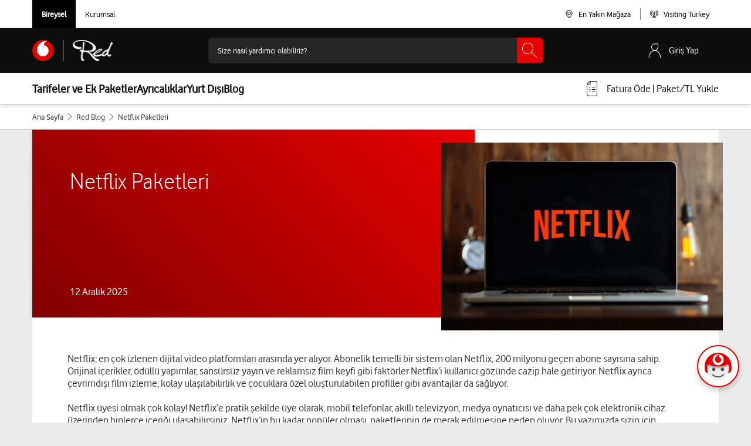

--- FILE ---
content_type: text/html; charset=utf-8
request_url: https://www.vodafone.com.tr/red/blog/netflix-paketleri
body_size: 51668
content:
<!DOCTYPE html><html lang="tr" ><head><title>Netflix Paketleri | Vodafone Blog</title><meta http-equiv="Content-Type" content="text/html; charset=utf-8"/><meta name="description" content="" /><meta property="twitter:title" content="Netflix Paketleri | Vodafone Blog"><meta property="twitter:url" content="https://www.vodafone.com.tr/red/blog/netflix-paketleri"><meta property="twitter:card" content="summary_large_image"><meta property="og:site_name" content="VODAFONE"><meta property="og:url" content="https://www.vodafone.com.tr/red/blog/netflix-paketleri"><meta property="og:title" content="Netflix Paketleri | Vodafone Blog"><meta property="og:description" content="..."><meta property="og:updated_time" content="2025-12-12T10:35:40+02:00"><meta name="robots" content="index, follow, odp" /><meta name="googlebot" content="index, follow, odp" /><meta name="viewport" content="width=device-width, initial-scale=1, shrink-to-fit=no"><link rel="canonical" href="https://www.vodafone.com.tr/red/blog/netflix-paketleri"/><link rel="dns-prefetch" href="https://tags.tiqcdn.com" /><link rel="preconnect" href="https://tags.tiqcdn.com"><link rel="dns-prefetch" href="https://cms.vodafone.com.tr" /><link rel="preconnect" href="https://cms.vodafone.com.tr"><link rel="dns-prefetch" href="https://cdn.cookielaw.org" /><link rel="preconnect" href="https://cdn.cookielaw.org"><meta name="apple-mobile-web-app-capable" content="yes" /><link rel="apple-touch-icon" sizes="180x180" href="https://cms.vodafone.com.tr/assets/favicon/apple-touch-icon.png"><link rel="icon" type="image/png" sizes="32x32" href="https://cms.vodafone.com.tr/assets/favicon/favicon-32x32.png"><link rel="icon" type="image/png" sizes="16x16" href="https://cms.vodafone.com.tr/assets/favicon/favicon-16x16.png"><link rel="manifest" href="https://cms.vodafone.com.tr/assets/favicon/site.webmanifest"><meta name="msapplication-config" content="https://cms.vodafone.com.tr/assets/favicon/browserconfig.xml" /><link rel="mask-icon" href="https://cms.vodafone.com.tr/assets/favicon/safari-pinned-tab.svg" color="#5bbad5"><meta name="msapplication-TileColor" content="#da532c"><meta name="msapplication-TileImage" content="https://cms.vodafone.com.tr/assets/favicon/mstile-144x144.png"><meta name="theme-color" content="#ffffff"><link rel="preload" href="https://cms.vodafone.com.tr/static/files/23-10/23/icomoon.woff" as="font" type="font/woff" crossorigin /><link rel="preload" href="https://cms.vodafone.com.tr/static/files/24-07/31/vodafone-light.woff" as="font" type="font/woff" crossorigin /><link rel="preload" href="https://cms.vodafone.com.tr/static/files/24-07/31/vodafone-regular.woff" as="font" type="font/woff" crossorigin /><link rel="preload" href="https://cms.vodafone.com.tr/static/files/24-07/31/vodafone-bold.woff" as="font" type="font/woff" crossorigin /><link rel="preload" href="https://cms.vodafone.com.tr/static/files/24-07/31/vodafone-extrabold.woff" as="font" type="font/woff" crossorigin /><style>.owl-carousel,.owl-carousel .owl-item{-webkit-tap-highlight-color:rgba(0,0,0,0);position:relative}.owl-carousel{display:none;width:100%;z-index:1}.owl-carousel .owl-stage{position:relative;-ms-touch-action:pan-Y;-moz-backface-visibility:hidden}.owl-carousel .owl-stage:after{content:".";display:block;clear:both;visibility:hidden;line-height:0;height:0}.owl-carousel .owl-stage-outer{position:relative;overflow:hidden;-webkit-transform:translateZ(0)}.owl-carousel .owl-item,.owl-carousel .owl-wrapper{-webkit-backface-visibility:hidden;-moz-backface-visibility:hidden;-ms-backface-visibility:hidden;-webkit-transform:translateZ(0);-moz-transform:translateZ(0);-ms-transform:translateZ(0)}.owl-carousel .owl-item{min-height:1px;float:left;-webkit-backface-visibility:hidden;-webkit-touch-callout:none}.owl-carousel .owl-item img{display:block;width:100%}.owl-carousel .owl-dots.disabled,.owl-carousel .owl-nav.disabled{display:none}.owl-carousel.owl-loaded{display:block}.owl-carousel .owl-dot,.owl-carousel .owl-nav .owl-next,.owl-carousel .owl-nav .owl-prev{cursor:pointer;cursor:hand;-webkit-user-select:none;-moz-user-select:none;user-select:none}.owl-carousel.owl-loading{opacity:0;display:block}.owl-carousel.owl-hidden{opacity:0}.owl-carousel.owl-refresh .owl-item{visibility:hidden}.owl-carousel.owl-drag .owl-item{-webkit-user-select:none;-moz-user-select:none;user-select:none}.owl-carousel.owl-grab{cursor:move;cursor:grab}.owl-carousel.owl-rtl{direction:rtl}.owl-carousel.owl-rtl .owl-item{float:right}.owl-carousel .animated{animation-duration:1s;animation-fill-mode:both}.owl-carousel .owl-animated-in{z-index:0}.owl-carousel .owl-animated-out{z-index:1}.owl-carousel .fadeOut{animation-name:fadeOut}@keyframes fadeOut{0%{opacity:1}to{opacity:0}}.owl-height{transition:height .5s ease-in-out}.owl-carousel .owl-item .owl-lazy{opacity:0;transition:opacity .4s ease}.owl-carousel .owl-item img.owl-lazy{transform-style:preserve-3d}.owl-carousel .owl-video-wrapper{position:relative;height:100%;background:#000}.owl-carousel .owl-video-play-icon{position:absolute;height:80px;width:80px;left:50%;top:50%;margin-left:-40px;margin-top:-40px;background:url(/assets/production/images/owl.video.play.png) no-repeat;cursor:pointer;z-index:1;-webkit-backface-visibility:hidden;transition:transform .1s ease}.owl-carousel .owl-video-play-icon:hover{transform:scale(1.3)}.owl-carousel .owl-video-playing .owl-video-play-icon,.owl-carousel .owl-video-playing .owl-video-tn{display:none}.owl-carousel .owl-video-tn{opacity:0;height:100%;background-position:50%;background-repeat:no-repeat;background-size:contain;transition:opacity .4s ease}.owl-carousel .owl-video-frame{position:relative;z-index:1;height:100%;width:100%}.owl-theme .owl-dots,.owl-theme .owl-nav{text-align:center;-webkit-tap-highlight-color:rgba(0,0,0,0);margin-top:15px}.owl-theme .owl-nav{margin-top:10px}.owl-theme .owl-nav [class*=owl-]{color:#fff;font-size:14px;margin:5px;padding:4px 7px;background:#d6d6d6;display:inline-block;cursor:pointer;border-radius:3px}.owl-theme .owl-nav [class*=owl-]:hover{background:#869791;color:#fff;text-decoration:none}.owl-theme .owl-nav .disabled{opacity:.5;cursor:default}.owl-theme .owl-nav.disabled+.owl-dots{margin-top:10px}.owl-theme .owl-dots .owl-dot{display:inline-block;zoom:1}.owl-theme .owl-dots .owl-dot span{width:10px;height:10px;margin:5px 7px;background:#d6d6d6;display:block;-webkit-backface-visibility:visible;transition:opacity .2s ease;border-radius:30px}.owl-theme .owl-dots .owl-dot.active span,.owl-theme .owl-dots .owl-dot:hover span{background:#869791}.owl-destek .owl-nav [class*=owl-]{color:#fff;font-size:14px;margin:5px;padding:7px;background:#fff;display:inline-block;cursor:pointer;border:1px solid #999;border-radius:50%;font-size:28px}.owl-carousel .owl-item img{width:auto;max-width:100%;margin:auto}.container,.container-fluid,.container-xl{width:100%;padding-right:15px;padding-left:15px;margin-right:auto;margin-left:auto}@media(min-width:576px){.container{max-width:540px}}@media(min-width:768px){.container{max-width:720px}}@media(min-width:992px){.container{max-width:960px}}@media(min-width:1200px){.container,.container-xl{max-width:1140px}}.row{display:flex;flex-wrap:wrap;margin-right:-15px;margin-left:-15px}.no-gutters{margin-right:0;margin-left:0}.no-gutters>.col,.no-gutters>[class*=col-]{padding-right:0;padding-left:0}.col,.col-4,.col-6,.col-12,.col-auto,.col-lg,.col-lg-1,.col-lg-2,.col-lg-3,.col-lg-4,.col-lg-5,.col-lg-6,.col-lg-7,.col-lg-8,.col-lg-9,.col-lg-10,.col-lg-11,.col-lg-12,.col-lg-auto,.col-md-1,.col-md-2,.col-md-3,.col-md-4,.col-md-5,.col-md-6,.col-md-7,.col-md-8,.col-md-9,.col-md-10,.col-md-11,.col-md-12,.col-md-auto,.col-sm-2,.col-sm-4,.col-sm-6,.col-sm-9,.col-sm-12,.col-xl,.col-xl-5,.col-xl-6,.col-xl-7{position:relative;width:100%;padding-right:15px;padding-left:15px}.col{flex-basis:0;flex-grow:1;max-width:100%}.col-auto{flex:0 0 auto;width:auto;max-width:100%}.col-4{flex:0 0 33.33333333%;max-width:33.33333333%}.col-6{flex:0 0 50%;max-width:50%}.col-12{flex:0 0 100%;max-width:100%}.order-first{order:-1}.order-last{order:13}.order-1{order:1}.order-2{order:2}@media(min-width:576px){.col-sm-2{flex:0 0 16.66666667%;max-width:16.66666667%}.col-sm-4{flex:0 0 33.33333333%;max-width:33.33333333%}.col-sm-6{flex:0 0 50%;max-width:50%}.col-sm-9{flex:0 0 75%;max-width:75%}.col-sm-12{flex:0 0 100%;max-width:100%}}@media(min-width:768px){.col-md-auto{flex:0 0 auto;width:auto;max-width:100%}.col-md-1{flex:0 0 8.33333333%;max-width:8.33333333%}.col-md-2{flex:0 0 16.66666667%;max-width:16.66666667%}.col-md-3{flex:0 0 25%;max-width:25%}.col-md-4{flex:0 0 33.33333333%;max-width:33.33333333%}.col-md-5{flex:0 0 41.66666667%;max-width:41.66666667%}.col-md-6{flex:0 0 50%;max-width:50%}.col-md-7{flex:0 0 58.33333333%;max-width:58.33333333%}.col-md-8{flex:0 0 66.66666667%;max-width:66.66666667%}.col-md-9{flex:0 0 75%;max-width:75%}.col-md-10{flex:0 0 83.33333333%;max-width:83.33333333%}.col-md-11{flex:0 0 91.66666667%;max-width:91.66666667%}.col-md-12{flex:0 0 100%;max-width:100%}.order-md-last{order:13}.order-md-1{order:1}.offset-md-0{margin-left:0}.offset-md-1{margin-left:8.33333333%}.offset-md-2{margin-left:16.66666667%}.offset-md-3{margin-left:25%}.offset-md-4{margin-left:33.33333333%}.offset-md-5{margin-left:41.66666667%}.offset-md-6{margin-left:50%}.offset-md-7{margin-left:58.33333333%}.offset-md-8{margin-left:66.66666667%}.offset-md-9{margin-left:75%}.offset-md-10{margin-left:83.33333333%}.offset-md-11{margin-left:91.66666667%}}@media(min-width:992px){.col-lg{flex-basis:0;flex-grow:1;max-width:100%}.col-lg-auto{flex:0 0 auto;width:auto;max-width:100%}.col-lg-1{flex:0 0 8.33333333%;max-width:8.33333333%}.col-lg-2{flex:0 0 16.66666667%;max-width:16.66666667%}.col-lg-3{flex:0 0 25%;max-width:25%}.col-lg-4{flex:0 0 33.33333333%;max-width:33.33333333%}.col-lg-5{flex:0 0 41.66666667%;max-width:41.66666667%}.col-lg-6{flex:0 0 50%;max-width:50%}.col-lg-7{flex:0 0 58.33333333%;max-width:58.33333333%}.col-lg-8{flex:0 0 66.66666667%;max-width:66.66666667%}.col-lg-9{flex:0 0 75%;max-width:75%}.col-lg-10{flex:0 0 83.33333333%;max-width:83.33333333%}.col-lg-11{flex:0 0 91.66666667%;max-width:91.66666667%}.col-lg-12{flex:0 0 100%;max-width:100%}.order-lg-last{order:13}.order-lg-0{order:0}.order-lg-1{order:1}.order-lg-2{order:2}.offset-lg-0{margin-left:0}.offset-lg-1{margin-left:8.33333333%}.offset-lg-2{margin-left:16.66666667%}.offset-lg-3{margin-left:25%}.offset-lg-4{margin-left:33.33333333%}.offset-lg-5{margin-left:41.66666667%}.offset-lg-6{margin-left:50%}.offset-lg-7{margin-left:58.33333333%}.offset-lg-8{margin-left:66.66666667%}.offset-lg-9{margin-left:75%}.offset-lg-10{margin-left:83.33333333%}.offset-lg-11{margin-left:91.66666667%}}@media(min-width:1200px){.col-xl{flex-basis:0;flex-grow:1;max-width:100%}.col-xl-5{flex:0 0 41.66666667%;max-width:41.66666667%}.col-xl-6{flex:0 0 50%;max-width:50%}.col-xl-7{flex:0 0 58.33333333%;max-width:58.33333333%}.offset-xl-6{margin-left:50%}}.position-static{position:static!important}.position-relative{position:relative!important}.position-absolute{position:absolute!important}.position-fixed{position:fixed!important}.position-sticky{position:sticky!important}.d-none{display:none!important}.d-inline{display:inline!important}.d-inline-block{display:inline-block!important}.d-block{display:block!important}.d-table{display:table!important}.d-table-row{display:table-row!important}.d-table-cell{display:table-cell!important}.d-flex{display:flex!important}.d-inline-flex{display:inline-flex!important}@media(min-width:576px){.d-sm-table{display:table!important}.d-sm-table-row{display:table-row!important}.d-sm-table-cell{display:table-cell!important}}@media(min-width:768px){.d-md-none{display:none!important}.d-md-inline-block{display:inline-block!important}.d-md-block{display:block!important}.d-md-table{display:table!important}.d-md-table-row{display:table-row!important}.d-md-table-cell{display:table-cell!important}.d-md-flex{display:flex!important}}@media(min-width:992px){.d-lg-none{display:none!important}.d-lg-inline{display:inline!important}.d-lg-inline-block{display:inline-block!important}.d-lg-block{display:block!important}.d-lg-table{display:table!important}.d-lg-table-row{display:table-row!important}.d-lg-table-cell{display:table-cell!important}.d-lg-flex{display:flex!important}.d-lg-inline-flex{display:inline-flex!important}}@media(min-width:1200px){.d-xl-table{display:table!important}.d-xl-table-row{display:table-row!important}.d-xl-table-cell{display:table-cell!important}}@media print{.d-print-table{display:table!important}.d-print-table-row{display:table-row!important}.d-print-table-cell{display:table-cell!important}}.flex-row{flex-direction:row!important}.flex-column{flex-direction:column!important}.flex-wrap{flex-wrap:wrap!important}.flex-nowrap{flex-wrap:nowrap!important}.flex-grow-1{flex-grow:1!important}.flex-shrink-0{flex-shrink:0!important}.justify-content-start{justify-content:flex-start!important}.justify-content-end{justify-content:flex-end!important}.justify-content-center{justify-content:center!important}.justify-content-between{justify-content:space-between!important}.align-items-start{align-items:flex-start!important}.align-items-end{align-items:flex-end!important}.align-items-center{align-items:center!important}.align-items-baseline{align-items:baseline!important}.align-items-stretch{align-items:stretch!important}.align-self-start{align-self:flex-start!important}.align-self-center{align-self:center!important}@media(min-width:576px){.flex-sm-row{flex-direction:row!important}.align-items-sm-start{align-items:flex-start!important}.align-items-sm-end{align-items:flex-end!important}.align-items-sm-center{align-items:center!important}.align-items-sm-baseline{align-items:baseline!important}.align-items-sm-stretch{align-items:stretch!important}}@media(min-width:768px){.flex-md-row{flex-direction:row!important}.flex-md-column{flex-direction:column!important}.flex-md-row-reverse{flex-direction:row-reverse!important}.justify-content-md-center{justify-content:center!important}.align-items-md-start{align-items:flex-start!important}.align-items-md-end{align-items:flex-end!important}.align-items-md-center{align-items:center!important}.align-items-md-baseline{align-items:baseline!important}.align-items-md-stretch{align-items:stretch!important}}@media(min-width:992px){.flex-lg-row{flex-direction:row!important}.flex-lg-column{flex-direction:column!important}.flex-lg-nowrap{flex-wrap:nowrap!important}.flex-lg-shrink-0{flex-shrink:0!important}.justify-content-lg-start{justify-content:flex-start!important}.justify-content-lg-center{justify-content:center!important}.justify-content-lg-between{justify-content:space-between!important}.justify-content-lg-around{justify-content:space-around!important}.align-items-lg-start{align-items:flex-start!important}.align-items-lg-end{align-items:flex-end!important}.align-items-lg-center{align-items:center!important}.align-items-lg-baseline{align-items:baseline!important}.align-items-lg-stretch{align-items:stretch!important}.align-self-lg-end{align-self:flex-end!important}}@media(min-width:1200px){.align-items-xl-start{align-items:flex-start!important}.align-items-xl-end{align-items:flex-end!important}.align-items-xl-center{align-items:center!important}.align-items-xl-baseline{align-items:baseline!important}.align-items-xl-stretch{align-items:stretch!important}}.m-0{margin:0!important}.mt-0{margin-top:0!important}.mr-0,.mx-0{margin-right:0!important}.mb-0{margin-bottom:0!important}.mx-0{margin-left:0!important}.m-1{margin:.25rem!important}.mt-1,.my-1{margin-top:.25rem!important}.mr-1{margin-right:.25rem!important}.mb-1,.my-1{margin-bottom:.25rem!important}.ml-1{margin-left:.25rem!important}.mt-2,.my-2{margin-top:.5rem!important}.mr-2{margin-right:.5rem!important}.mb-2,.my-2{margin-bottom:.5rem!important}.ml-2{margin-left:.5rem!important}.mt-3,.my-3{margin-top:1rem!important}.mr-3{margin-right:1rem!important}.mb-3,.my-3{margin-bottom:1rem!important}.ml-3{margin-left:1rem!important}.mt-4{margin-top:1.5rem!important}.mb-4{margin-bottom:1.5rem!important}.mt-5,.my-5{margin-top:3rem!important}.mb-5,.my-5{margin-bottom:3rem!important}.p-0{padding:0!important}.pt-0{padding-top:0!important}.px-0{padding-right:0!important}.px-0{padding-left:0!important}.p-1{padding:.25rem!important}.pt-1,.py-1{padding-top:.25rem!important}.px-1{padding-right:.25rem!important}.py-1{padding-bottom:.25rem!important}.pl-1,.px-1{padding-left:.25rem!important}.p-2{padding:.5rem!important}.pt-2,.py-2{padding-top:.5rem!important}.pb-2,.py-2{padding-bottom:.5rem!important}.pl-2{padding-left:.5rem!important}.p-3{padding:1rem!important}.pt-3,.py-3{padding-top:1rem!important}.px-3{padding-right:1rem!important}.pb-3,.py-3{padding-bottom:1rem!important}.pl-3,.px-3{padding-left:1rem!important}.p-4{padding:1.5rem!important}.py-4{padding-top:1.5rem!important}.px-4{padding-right:1.5rem!important}.pb-4,.py-4{padding-bottom:1.5rem!important}.pl-4,.px-4{padding-left:1.5rem!important}.p-5{padding:3rem!important}.pt-5,.py-5{padding-top:3rem!important}.px-5{padding-right:3rem!important}.pb-5,.py-5{padding-bottom:3rem!important}.px-5{padding-left:3rem!important}.mx-n2{margin-right:-.5rem!important}.mx-n2{margin-left:-.5rem!important}.m-auto{margin:auto!important}.mt-auto{margin-top:auto!important}.mx-auto{margin-right:auto!important}.mb-auto{margin-bottom:auto!important}.ml-auto,.mx-auto{margin-left:auto!important}@media(min-width:768px){.mb-md-0{margin-bottom:0!important}.mb-md-2{margin-bottom:.5rem!important}.mt-md-4{margin-top:1.5rem!important}.mb-md-4{margin-bottom:1.5rem!important}.py-md-0{padding-top:0!important}.pr-md-0{padding-right:0!important}.py-md-0{padding-bottom:0!important}.pl-md-0{padding-left:0!important}.px-md-5{padding-right:3rem!important}.px-md-5{padding-left:3rem!important}.ml-md-auto{margin-left:auto!important}}@media(min-width:992px){.mt-lg-0,.my-lg-0{margin-top:0!important}.mb-lg-0,.my-lg-0{margin-bottom:0!important}.mb-lg-2{margin-bottom:.5rem!important}.mt-lg-3{margin-top:1rem!important}.mr-lg-3{margin-right:1rem!important}.mb-lg-3{margin-bottom:1rem!important}.mt-lg-4,.my-lg-4{margin-top:1.5rem!important}.mb-lg-4,.my-lg-4{margin-bottom:1.5rem!important}.ml-lg-4{margin-left:1.5rem!important}.mt-lg-5,.my-lg-5{margin-top:3rem!important}.mb-lg-5,.my-lg-5{margin-bottom:3rem!important}.pt-lg-0,.py-lg-0{padding-top:0!important}.py-lg-0{padding-bottom:0!important}.pl-lg-0{padding-left:0!important}.py-lg-1{padding-top:.25rem!important}.py-lg-1{padding-bottom:.25rem!important}.p-lg-2{padding:.5rem!important}.py-lg-2{padding-top:.5rem!important}.px-lg-2{padding-right:.5rem!important}.py-lg-2{padding-bottom:.5rem!important}.pl-lg-2,.px-lg-2{padding-left:.5rem!important}.p-lg-3{padding:1rem!important}.py-lg-3{padding-top:1rem!important}.px-lg-3{padding-right:1rem!important}.py-lg-3{padding-bottom:1rem!important}.px-lg-3{padding-left:1rem!important}.py-lg-5{padding-top:3rem!important}.px-lg-5{padding-right:3rem!important}.pb-lg-5,.py-lg-5{padding-bottom:3rem!important}.px-lg-5{padding-left:3rem!important}}@media(min-width:1200px){.mb-xl-5{margin-bottom:3rem!important}.py-xl-0{padding-top:0!important}.px-xl-0{padding-right:0!important}.py-xl-0{padding-bottom:0!important}.px-xl-0{padding-left:0!important}.px-xl-3{padding-right:1rem!important}.px-xl-3{padding-left:1rem!important}.px-xl-4{padding-right:1.5rem!important}.px-xl-4{padding-left:1.5rem!important}}.w-100{width:100%!important}.w-auto{width:auto!important}.h-100{height:100%!important}.h-auto{height:auto!important}.text-truncate{overflow:hidden;text-overflow:ellipsis;white-space:nowrap}.text-left{text-align:left!important}.text-right{text-align:right!important}.text-center{text-align:center!important}@media(min-width:768px){.text-md-left{text-align:left!important}.text-md-center{text-align:center!important}}@media(min-width:992px){.text-lg-left{text-align:left!important}.text-lg-right{text-align:right!important}.text-lg-center{text-align:center!important}}.text-uppercase{text-transform:uppercase!important}.text-white{color:#fff!important}.text-primary{color:#007bff!important}a.text-primary:focus,a.text-primary:hover{color:#0056b3!important}.text-danger{color:#dc3545!important}a.text-danger:focus,a.text-danger:hover{color:#a71d2a!important}.text-dark{color:#343a40!important}a.text-dark:focus,a.text-dark:hover{color:#121416!important}.text-body{color:#212529!important}.text-muted{color:#6c757d!important}@media(max-width:1200px){.container{max-width:100%}}@media(min-width:1201px){.container{max-width:1200px}}.primary-button{background:#e60000;color:#fff;border-radius:6px;-webkit-border-radius:6px;-moz-border-radius:6px;display:block;width:100%;font-family:VodafoneRegular;font-size:20px;line-height:1.33;text-align:center;text-decoration:none;padding:10px 0;transition:background .3s}@media screen and (max-width:860px){.primary-button{font-size:18px;line-height:24px}}.primary-button:hover{background:#900}.secondry-button{background:#666;color:#fff;font-size:20px;line-height:1.33;text-align:center;display:block;max-width:380px;padding:10px 20px;text-decoration:none;border-radius:6px;-webkit-border-radius:6px;-moz-border-radius:6px;margin:0 auto 48px;font-family:VodafoneRegular;font-weight:400;transition:all .3s}@media screen and (max-width:860px){.secondry-button{font-size:18px;line-height:24px;margin:0 auto 32px}}@media screen and (max-width:480px){.secondry-button{margin:0 20px 32px;line-height:normal}}.secondry-button:hover{background:#afafaf;color:#333}*,a,body,div,em,html,li,ol,p,strong,table,ul{padding:0;margin:0}a,a:active,a:focus,a:hover,a:visited{text-decoration:none}:not(.cms-editor)>ol,:not(.cms-editor)>ul,:not(.cms-editor)>ul li{list-style:none}.cms-editor ul{list-style-position:inside}.cms-editor ol li,.cms-editor ul li{padding-left:35px}[class*=" icon-"],[class^=icon-]{font-family:icomoon!important;speak:none;font-style:normal;font-weight:400;font-variant:normal;text-transform:none;line-height:1;-webkit-font-smoothing:antialiased;-moz-osx-font-smoothing:grayscale}.fw-bold{font-family:VodafoneRegularBold!important}.fw-regular{font-family:VodafoneRegular!important}.fw-light{font-family:VodafoneLight!important}.font-arial{font-family:Arial,Helvetica,sans-serif}body{background:#f4f4f4;font-family:Arial}body.fixed{width:100%;position:fixed}body .flex-container{display:flex}body .h2{font-size:38px;line-height:48px;color:#333;font-family:VodafoneLight;display:block;text-align:center;font-weight:300;margin:0 0 32px}@media screen and (max-width:860px){body .h2{font-size:28px;line-height:36px;margin:0 0 24px}}body .secondry-button{background:#666;color:#fff;font-size:20px;line-height:1.33;text-align:center;display:block;max-width:380px;padding:10px 20px;text-decoration:none;border-radius:6px;-webkit-border-radius:6px;-moz-border-radius:6px;margin:0 auto 48px;font-family:VodafoneRegular;font-weight:400;transition:all .3s}@media screen and (max-width:860px){body .secondry-button{font-size:18px;line-height:24px;margin:0 auto 32px}}@media screen and (max-width:480px){body .secondry-button{margin:0 20px 32px;line-height:normal}}body .secondry-button:hover{background:#afafaf;color:#333}body .primary-button{background:#e60000;color:#fff;border-radius:6px;-webkit-border-radius:6px;-moz-border-radius:6px;display:block;width:100%;font-family:VodafoneRegular;font-size:20px;line-height:1.33;text-align:center;text-decoration:none;padding:10px 0;transition:background .3s}@media screen and (max-width:860px){body .primary-button{font-size:18px;line-height:24px}}body .primary-button:hover{background:#900}body .primary-button.inverse{color:#e60000;background-color:#fff}body .tl-icon{font-family:Helvetica!important}body .icon-facebook:before{content:""}body .icon-twitter:before{content:""}body .icon-youtube:before{content:""}body .icon-instagram:before{content:""}img,video{max-width:100%}h1,h2,h3,h4,h5,h6{font:inherit}.hidden{display:none!important}.brand-outline{position:relative;z-index:1;display:inline-block;font-size:27px}.brand-outline--white{color:#fff}.brand-outline__icon{height:13.8888888889em;width:12.2222222222em;stroke:currentColor;margin:1.6666666667em;stroke-width:7px}@media only screen and (max-width:991px){.brand-outline{font-size:23px}}@media only screen and (max-width:639px){.brand-outline{font-size:18px}}#content{overflow:hidden}body{overflow-x:hidden}.blogflex{display:flex;align-items:center;justify-content:space-between}.blogflex .half{padding:20px;width:50%}.blogflex .half img{width:100%}.stickyblog{height:92px;width:100%;position:fixed;right:0;left:0;bottom:0;z-index:9999;background-image:linear-gradient(90deg,#820000,#e60000)!important}.stickyblog .stickyflex{height:92px;display:flex;justify-content:space-between;align-items:center}.stickyblog p{color:#fff;font-size:28px}.stickyblog a{padding:0 49px;font-size:20px;border:none;height:44px;text-align:center;background-color:#fff;color:#333;border-radius:6px;display:flex;align-items:center;white-space:nowrap}@media(max-width:768px){.blogflex{flex-direction:column}.blogflex .half{width:100%}.stickyblog{height:146px}.stickyblog .stickyflex{height:146px;justify-content:space-around;flex-direction:column}.stickyblog p{font-size:20px;text-align:center}.stickyblog button{padding:0 16px;font-size:20px}}.h1,h1{font-size:32px;line-height:40px}.h1,.h2,h1,h2{font-family:VodafoneLight}.h2,h2{font-size:28px;line-height:36px}.h3,h3{font-size:24px;line-height:30px}.h3,.h4,h3,h4{font-family:VodafoneLight}.h4,h4{font-size:20px;line-height:28px}.h5,h5{font-size:18px}.h5,.h6,h5,h6{font-family:VodafoneLight;line-height:24px}.h6,h6{font-size:16px}@media only screen and (min-width:640px){.h1,h1{font-size:56px;line-height:62px}.h2,h2{font-size:40px;line-height:48px}.h3,h3{font-size:34px;line-height:40px}.h4,h4{font-size:24px;line-height:30px}.h5,h5{font-size:20px;line-height:28px}.h6,h6{font-size:18px;line-height:24px}}@media only screen and (min-width:970px){.h1,h1{font-size:56px;line-height:62px}.h2,h2{font-size:40px;line-height:48px}.h3,h3{font-size:28px;line-height:34px}.h4,h4{font-size:20px;line-height:28px}.h5,h5{font-size:18px;line-height:24px}.h6,h6{font-size:64px;line-height:72px}}.card{transition:all .3s;min-height:437px;position:relative;overflow:hidden;font-family:VodafoneRegular;border-radius:6px;background-color:#fff;box-shadow:0 2px 8px 0 rgba(0,0,0,.16);-webkit-box-shadow:0 2px 8px 0 rgba(0,0,0,.16);-moz-box-shadow:0 2px 8px 0 rgba(0,0,0,.16)}@media screen and (max-width:1200px){.card{min-width:280px}}.card:hover{box-shadow:0 2px 16px 0 rgba(0,0,0,.32);-webkit-box-shadow:0 2px 16px 0 rgba(0,0,0,.32);-moz-box-shadow:0 2px 16px 0 rgba(0,0,0,.32)}.card .header{width:100%;height:140px;padding:15px;color:#fff;font-size:18px!important;font-family:VodafoneRegular;border-radius:6px 6px 0 0;letter-spacing:.5px;line-height:normal;text-align:center}.card .header .name{margin-bottom:6px}.card .header .price{font-size:40px;font-family:VodafoneRegularBold;margin:10px auto}.card .tariff-card-header--RED{background-image:linear-gradient(115deg,#333,#b60000)}.card .tariff-card-header--UYUMLU{background-image:linear-gradient(115deg,#000,#666)}.card .tariff-card-header--FREEZONE{background-image:linear-gradient(295deg,#007c92,#9c2aa0)}.card .card-details{height:460px;margin-top:-460px;background-color:#333;z-index:1;overflow-x:auto;position:relative;color:#fff;border-radius:6px;transform:translateY(100%);transition:transform .3s ease}.card .card-details .content-container{padding:20px;min-height:360px;height:auto}.card .card-details .benefits{font-size:12px;font-weight:700;margin-top:10px;letter-spacing:.5px}.card .card-details .name{text-align:center;margin-bottom:10px;letter-spacing:.5px;line-height:normal;font-size:18px}.card .card-details .content-text{font-weight:400;font-size:14px}.card .card-details .content-text strong{font-weight:700}.card .card-details .content-text ul.list{margin:10px 0;list-style-type:disc;-webkit-padding-start:15px;padding-inline-start:15px}.card .card-details .content-text ul.list li{list-style:initial;margin-top:2px;line-height:18px}.card .card-details .content-text ul.list li a{font-weight:700;text-decoration:underline;color:#fff}.card .show-detail{transform:translateY(0)!important}.product:after,.product:before,.stage:after,.stage:before{content:" ";display:table}.product:after,.stage:after{clear:both}.picker:before{left:50%;position:absolute;top:50%;transform:translate(-50%,-50%)}.colours__selection{margin-bottom:15px}.colours__chosen{font-family:VodafoneRegularBold}.colours__item{display:inline-block;margin:0 5px}.colours__item--first{margin-left:0}.colours__item--last{margin-right:0}.colours__option{width:44px;height:44px;border-radius:50%;position:relative;border:none}.colours__option:before{content:"";position:absolute;top:0;left:0;right:0;bottom:0;border-radius:50%;opacity:.2;background:linear-gradient(180deg,transparent 30%,#000);filter:progid:DXImageTransform.Microsoft.gradient(startColorstr="#00000000",endColorstr="#ff000000",GradientType=0)}.colours__option--space-grey{background-color:#ccc}.colours__option--silver{background-color:#999}.colours__option--rose{background-color:#ccabab}.colours__option--gold{background-color:#d4b691}.colours__option--graphite-black{background-color:#333}.colours__input[type=radio]:checked+.colours__option:after{content:"";border:3px solid #333;border-radius:50%;position:absolute;left:-6px;top:-6px;right:-6px;bottom:-6px}.colours--dark .colours__input[type=radio]:checked+.colours__option:after{border-color:#fff}@media only screen and (max-width:970px){.colours{margin-top:30px}.colours__item{margin:0 10px}.colours__selection{margin:0 auto 15px}}@media only screen and (max-width:639px){.colours{margin-top:5px}}.compare{text-align:center}.features{text-align:center}.feedback{background-color:#4a4d4e;padding:25px 0 70px;color:#fff}@media only screen and (max-width:639px){.feedback{padding:25px 0 40px}}.gallery__rich-text a{color:#e60000}@media only screen and (max-width:970px){.gallery{top:-36px}}@media only screen and (max-width:639px){.gallery{top:-30px}}.stage{padding:160px 0 30px;position:relative}@media only screen and (max-width:970px){.stage{padding-top:36px;padding-bottom:0}}@media only screen and (max-width:639px){.stage{padding-bottom:0;padding-top:30px}}@media only screen and (max-width:970px){.storage{margin-top:30px}}@media only screen and (max-width:639px){.storage{margin-top:0}}[hidden],template{display:none}a,small{display:inline-block}abbr[title]{border:none}blockquote,body{margin:0}.content,sub,sup{position:relative}.content,.grid__item--1\/1,blockquote,table{width:100%}html{scroll-behavior:smooth;font-family:sans-serif;-ms-text-size-adjust:100%;-webkit-text-size-adjust:100%}article,details,footer,header,main,menu,nav,section,summary{display:block}audio,canvas,progress,video{display:inline-block;vertical-align:baseline}audio:not([controls]){display:none;height:0}a{background-color:transparent;color:inherit;text-decoration:none;word-wrap:break-word;outline:none}b,optgroup,strong{font-weight:700}dfn{font-style:italic}h1{margin:.67em 0}mark{background:#ff0;color:#000}sub,sup{font-size:75%;line-height:0}.grid__item,td,th{vertical-align:top}sup{top:-.5em}sub{bottom:-.25em}svg:not(:root){overflow:hidden}hr{box-sizing:content-box;height:0}pre,textarea{overflow:auto;vertical-align:top}code,kbd,pre,samp{font-family:monospace,monospace;font-size:1em}button,input,optgroup,select,textarea{color:inherit;font:inherit;margin:0}button{overflow:visible}.content{overflow:hidden}button,select{text-transform:none}button,html input[type=button],input[type=reset],input[type=submit]{-webkit-appearance:button;cursor:pointer}button[disabled],html input[disabled]{cursor:default}.button,.button:hover{cursor:pointer}button::-moz-focus-inner,input::-moz-focus-inner{border:0;padding:0}legend{border:0;padding:0}input{line-height:normal}input[type=checkbox],input[type=radio]{box-sizing:border-box;padding:0}input[type=number]::-webkit-inner-spin-button,input[type=number]::-webkit-outer-spin-button{height:auto}input[type=search]{-webkit-appearance:textfield;box-sizing:content-box}input[type=search]::-webkit-search-cancel-button,input[type=search]::-webkit-search-decoration{-webkit-appearance:none}table{border-collapse:collapse;border-spacing:0}*,:after,:before{box-sizing:border-box}body{color:#333;-moz-osx-font-smoothing:grayscale}code{font-size:18px;font-family:Fira Mono,Menlo,Monaco,Consolas,Courier New,monospace}img{-ms-interpolation-mode:bicubic}small{font-size:.8em;line-height:1.4em;text-decoration:inherit}strong{font-family:VodafoneRegularBold}td,th{padding:0;text-align:left}.grid{display:block;letter-spacing:-.215em;margin:0;padding-left:0}.grid__item{display:inline-block}.grid--gutter{margin:0 -10px}.grid__item{letter-spacing:normal;margin:0}.grid__item--1\/2{width:50%}.grid__item--1\/3{width:33.3333333333%}.grid__item--2\/3{width:66.6666666667%}.grid__item--2\/5{width:40%}.grid__item--3\/5{width:60%}.grid__item--1\/6{width:16.6666666667%}.grid__item--5\/6{width:83.3333333333%}@media only screen and (max-width:991px){.grid__item--md-1\/1{width:100%}.grid__item--md-1\/2{width:50%}}@media only screen and (max-width:639px){.grid__item--sm-1\/1{width:100%}.grid__item--sm-1\/3{width:33.3333333333%}}.grid__item--gutter{padding:0 10px}.grid__item--align-left{text-align:left}.grid__item--align-right{text-align:right}.section{position:relative}@media only screen and (max-width:639px){.grid--gutter{margin:0 -5px}.grid__item--gutter{padding:0 5px 10px}}.icon{fill:none;stroke:currentColor;stroke-width:.4em;vertical-align:middle}.icon--extra-small{width:20px;height:20px}.icon--small{width:28px;height:28px}.icon--medium{width:36px;height:36px}.icon--extra-large{width:60px;height:60px}.icon:hover{fill:none;stroke:currentColor}@media only screen and (max-width:991px){.icon--extra-small{width:18px;height:18px}.icon--small{width:24px;height:24px}.icon--medium{width:36px;height:36px}.icon--extra-large{width:52px;height:52px}}@media only screen and (max-width:639px){.icon--extra-small{width:16px;height:16px}.icon--small{width:20px;height:20px}.icon--medium{width:28px;height:28px}.icon--extra-large{width:52px;height:52px}}.media{display:table;width:100%}.page{padding:160px 0}.section--gutter{margin:50px 0}.section--abbey,.section--white{padding:40px 0}.section--white{background-color:#fff}@media only screen and (max-width:991px){.section--gutter{margin:40px 0}}@media only screen and (max-width:639px){.section--gutter{margin:30px 0}.section--abbey,.section--white{padding:30px 0}}.spring{margin:0 auto;max-width:1200px;min-width:300px;padding:0 10px;height:100%}@media only screen and (max-width:991px){.spring{padding:0 20px}}@media only screen and (max-width:639px){.spring{padding:0 10px}}.background{position:relative;z-index:0}.button{-webkit-appearance:none;-moz-appearance:none;appearance:none;border:1px solid transparent;font-size:20px;padding:11px 37px;text-align:center}.button--reset{border:none;padding:0;background:0 0}.button--primary{color:#fff;background-color:#e60000}.button--primary:hover{background-color:#900}.button--primary--dark{background-color:#bd0000}.button--secondary{color:#fff;background-color:#666}.button--secondary:hover{background-color:#333}.button--tertiary{background-color:#fff;border-color:#999;color:#666}.button--tertiary:hover{background-color:#f4f4f4;border-color:#333;color:#333}.button--tertiary--dark{background-color:transparent;border-color:#ccc;color:#fff}.button--tertiary--dark:hover{background-color:#f4f4f4}.button--tertiary--dark:focus{color:#333;background-color:#f4f4f4}.button--transparent{background-color:transparent;border-color:#fff;color:#fff}.button--blend{color:currentColor;border-color:currentColor;background-color:transparent}.button--full-width{display:block;width:100%;text-align:center}.button--disabled,.button--disabled:focus,.button--disabled:hover{background-color:#ccc;border-color:#ccc;color:#fff;cursor:default}.button--disabled.button--primary--dark,.button--disabled.button--primary--dark:focus,.button--disabled.button--primary--dark:hover{background-color:#666;border-color:#666;color:#333;cursor:default}.card{width:100%;box-shadow:0 2px 4px rgba(0,0,0,.2);margin-bottom:2px}.card{display:block}.chevron__container{display:table-cell;vertical-align:middle}.chevron__container{line-height:0;text-align:right}.component{background-color:#3d3d3d}.form__label{display:block;margin-bottom:9px}.heading{display:block;font-family:VodafoneLight;line-height:1em;margin:0;width:100%}.heading--1{font-size:64px;line-height:72px;margin:60px 0}.heading--3{font-size:40px;line-height:48px;margin:60px 0 30px}.heading--4{font-size:28px;line-height:34px;margin:40px 0 30px}.heading--center{text-align:center}.heading--leading{margin-top:0}@media only screen and (max-width:991px){.heading--1{font-size:56px;line-height:62px;margin:20px 0 60px}.heading--3{font-size:34px;line-height:40px;margin:50px 0 25px}.heading--4{font-size:24px;line-height:30px;margin:15px 0}.heading--leading{margin-top:0}}@media only screen and (max-width:639px){.heading--1{font-size:32px;line-height:40px;margin:25px 0 35px}.heading--3{font-size:24px;line-height:30px;margin:40px 0 20px}.heading--4{font-family:VodafoneRegular;font-size:20px;line-height:28px;margin:25px 0 15px}.heading--leading{margin-top:0}}.hr{border:none;border-top:1px solid #ccc;display:block;margin:50px 0}.link{color:inherit}.link:focus,.link:hover{color:#e60000}.link--body{display:inline-block;text-decoration:underline}.link--body:focus,.link--body:hover{text-decoration:none}.link--body--dark{color:#fff}.link--body--dark:focus,.link--body--dark:hover{color:#ccc;text-decoration:none}.link--body--dark:focus{outline-color:#00b0ca}.list{margin:0;padding-left:20px}.small{font-size:14px}.strike{text-decoration:line-through}.tiles__item--gutter{padding:0 10px;margin:10px 0}@media only screen and (max-width:639px){.tiles__item--gutter{margin-bottom:0}}.align--left{text-align:left!important}.align--center{text-align:center!important}@media screen and (max-width:991px){.m-center{text-align:center!important}}.bold{font-family:VodafoneRegularBold!important}.disabled{cursor:not-allowed!important;opacity:.5!important}.template{display:none!important}.gutter--top{margin-top:20px!important}@media only screen and (max-width:991px){.flush--md-all{padding:0!important}}@media only screen and (min-width:992px){.hide--lg{display:none!important}}@media only screen and (min-width:641px)and (max-width:991px){.hide--md{display:none!important}}@media only screen and (max-width:640px){.hide--sm{display:none!important}}.no-gutter--bottom{margin-bottom:0!important}.html-content ol,.html-content ul{display:block;-webkit-margin-before:1em;margin-block-start:1em;-webkit-margin-after:1em;margin-block-end:1em;-webkit-margin-start:0;margin-inline-start:0;-webkit-margin-end:0;margin-inline-end:0;-webkit-padding-start:40px;padding-inline-start:40px;list-style:disc!important}.html-content li{margin-bottom:10px;list-style:disc!important}.html-content p{display:block;-webkit-margin-before:1em;margin-block-start:1em;-webkit-margin-after:1em;margin-block-end:1em;-webkit-margin-start:0;margin-inline-start:0;-webkit-margin-end:0;margin-inline-end:0}@keyframes fadeInDownxx{0%{opacity:0;visibility:hidden;transform:translate3d(0,-10%,0)}to{opacity:1;visibility:visible;transform:none}}html{line-height:1.2;box-sizing:border-box}*,:after,:before{box-sizing:inherit}@keyframes bell{0%{transform:rotate(0)}10%{transform:rotate(30deg)}20%{transform:rotate(0)}80%{transform:rotate(0)}90%{transform:rotate(-30deg)}to{transform:rotate(0)}}@keyframes rad{0%{transform:translateX(0)}10%{transform:translateX(6px)}20%{transform:translateX(0)}80%{transform:translateX(0)}90%{transform:translateX(-6px)}to{transform:translateX(0)}}@keyframes zoom{0%{opacity:0;transform:scale(0)}10%{opacity:1;transform:scale(1)}50%{opacity:1}51%{opacity:0}to{opacity:0}}@keyframes fadeInDownSub{0%{opacity:0;visibility:hidden;transform:translate3d(0,-10%,0)}to{opacity:1;visibility:visible;transform:none}}@keyframes fadeOutUp{0%{opacity:1}to{opacity:0;visibility:hidden;transform:translate3d(0,-10%,0)}}svg:hover{fill:red}.language{cursor:pointer}.product:after,.product:before,.top-up__steps:after,.top-up__steps:before{content:" ";display:table}.product:after,.top-up__steps:after{clear:both}.picker:before,.top-up__secure-icon{left:50%;position:absolute;top:50%;transform:translate(-50%,-50%)}.navigation__global--type{background:0 0}.navigation__global--type:after,.navigation__global--type:before{display:block;position:absolute;top:0;bottom:0;background:#4a4d4e;content:""}.pass:after{position:absolute;bottom:0}.product{background-color:#fff}.picker,.rating{position:relative}.rating{width:110px;height:22px}.home{background:#ebebeb;padding-bottom:50px}.roaming-charges-table__cell--charge,.top-up-success__cell--strong{font-family:VodafoneRegularBold}.network-speed__step-item *{opacity:0;transition:opacity .4s}.quicklinks{background-image:linear-gradient(83deg,#000,#4e4a4a,#4e4a4a)!important;color:#fff}.roaming-charges-table{display:table;width:100%}.roaming-charges-table__row{display:table-row}.roaming-charges-table__cell{border-bottom:1px solid;display:table-cell;vertical-align:middle;padding:12px}.roaming-charges-table__cell--charge{text-align:right}.top-up-success__caption,.top-up-success__heading,.top-up__amounts,.top-up__banner,.top-up__step--authentication{text-align:center}.roaming-charges-table__row--first .roaming-charges-table__cell{border-top:1px solid}.top-up{color:#fff;overflow:hidden;margin-bottom:50px}.top-up--quicklinks{color:#333}.top-up--quicklinks .top-up__amount--checked{background-color:#e60000;color:#fff}.top-up--landing{color:#333;margin-bottom:0}.top-up__card{background-color:#fff;color:#333;padding:40px 20px;box-shadow:0 2px 4px rgba(0,0,0,.2)}.top-up__card--history{padding:20px 20px 60px;overflow:hidden}.top-up__form{overflow:hidden;margin:0 -20px 0 0;width:100%}.top-up__steps{transition:margin-left .5s;width:400%}.top-up__steps--details{margin-left:0}.top-up__steps--confirm{margin-left:-100%}.top-up__steps--authentication{margin-left:-200%}.top-up__steps--confirmation{margin-left:-300%}.top-up__step{float:left;width:25%}.top-up__banner{border-bottom:1px solid #333}.top-up__button{background:#2a2a2a;padding:40px 0 20px}.top-up__amount{background-color:#ccc;border-radius:50%;color:#333;height:60px;line-height:60px;margin:0 auto;transition:all .3s;width:60px;position:relative;font-size:20px}.top-up__amount--other{font-size:20px}.top-up__amount--checked{background-color:#900;color:#fff}.top-up__amount-input:focus+.top-up__amount{box-shadow:inset 0 0 0 4px #900}.top-up--landing .top-up__amount{background-color:#333;color:#fff}.top-up--landing .top-up__amount--checked{background-color:#bd0000;color:#fff}.top-up--landing .top-up__amount-input:focus+.top-up__amount{box-shadow:inset 0 0 0 4px #bd0000}.top-up__other-amount{display:none;position:relative}.top-up__other-amount--show{display:block}.top-up__other-amount-wrapper{position:relative;display:block}.top-up__other-amount-chevron{transform:rotate(180deg);bottom:100%;right:calc(12.5% - 6px);z-index:1}.top-up__other-amount-chevron,.top-up__other-amount-chevron:before{border:6px solid transparent;border-top-color:#fff;display:block;height:0;width:0;position:absolute}.top-up__other-amount-chevron:before{transform:rotate(0);content:"";left:-6px;top:-8px}.top-up__other-amount-chevron--left{border-top-color:#ccc;bottom:auto;right:100%;top:50%;transform:translateY(-50%) rotate(90deg)}.top-up__cvv-image,.top-up__or{-webkit-transform:translateY(-50%);-ms-transform:translateY(-50%)}.top-up__other-amount-input:focus+.top-up__other-amount-chevron{border-top-color:#00b0ca}.top-up__other-amount-input:focus+.top-up__other-amount-chevron:before{top:-9px}.top-up__other--checked{background-color:#fff;color:#333}.top-up__other-number{display:none}.top-up__other-number--active{display:block}.top-up__service-selector{padding-right:20px;position:relative}.top-up__another-number{padding-left:20px}.top-up__or{position:absolute;right:-20px;top:50%;transform:translateY(-50%)}.top-up__or:after,.top-up__or:before{content:"";height:20px;width:1px;background:#fff;position:relative;display:block;margin:0 auto}.top-up__or:before{margin-bottom:6px}.top-up__or:after{margin-top:6px}.top-up__ruled{padding-bottom:35px;margin-bottom:35px;border-bottom:1px solid #ccc}.top-up__ruled--slim{padding-bottom:10px}.top-up__secure-circle{width:35px;height:35px;background-color:#999;position:relative;border-radius:50%;color:#fff;display:inline-block;margin-right:10px}.top-up__secure-icon{width:100%;width:20px;height:20px}.top-up__camera,.top-up__cvv{display:block;position:relative}.top-up__cvv-image{max-width:36px}.top-up__camera-icon,.top-up__cvv-image{position:absolute;right:20px;top:50%;transform:translateY(-50%)}.top-up__camera-icon{width:30px;height:30px}.top-up__inline{width:50%;padding-left:10px;display:inline-block;height:100%;letter-spacing:normal;vertical-align:bottom}.top-up__block{display:block}.top-up__input-disabled{background-color:#007c92;color:#80bec9;border-color:#80bec9}.top-up__landing-content{padding-bottom:80px}.top-up__actions{margin-bottom:90px}.top-up__history-icon{margin-right:10px}@media only screen and (max-width:970px){.top-up__landing-content{padding-bottom:70px}.top-up__card{padding-top:35px}.top-up__card--history{padding-top:20px;padding-bottom:55px}.top-up__error-text{padding-top:15px;padding-bottom:15px}.top-up__error-media{padding-top:15px}.top-up__ruled{padding-bottom:25px;margin-bottom:25px}.top-up__ruled--slim{padding-bottom:10px}.top-up__actions{margin-bottom:65px}}@media only screen and (max-width:639px){.top-up__heading,.top-up__or{text-align:center}.top-up__amount{height:55px;width:55px;line-height:55px;font-size:18px}.top-up__other-amount{margin-top:20px}.top-up__other-amount-chevron{bottom:100%;right:calc(12.5% - 9px);top:auto;transform:rotate(180deg)}.top-up__service-selector{padding-right:0}.top-up__another-number{padding-left:0}.top-up__or{position:relative;display:block;top:auto;right:auto;transform:translateY(0);margin:10px 0}.top-up__history-icon,.top-up__or:after,.top-up__or:before{display:none}.top-up__ruled{padding-bottom:20px;margin-bottom:20px}.top-up__ruled--slim{padding-bottom:10px}.top-up__card{padding:25px 10px 40px}.top-up__card--history{padding:20px 10px 40px}.top-up__inline{width:100%;padding-left:0}.top-up__landing-content{padding-bottom:60px}.top-up__error-media,.top-up__error-text{padding-left:15px;padding-right:15px}.top-up__actions{margin-bottom:30px}.top-up__actions-apply{margin:30px 0;padding:0 10px}}.top-up-success{background:#2a2a2a;padding:20px}.top-up-success__icon{width:35px;height:35px}.top-up-success__success-icon{border-radius:50%;background-color:#333;display:inline-block;height:65px;padding:15px;text-align:center;width:65px}.top-up-success__heading{color:#fff;padding:20px}.top-up-success__summary{color:#fff;margin-bottom:40px}.top-up-success__footer{padding:20px;background-color:#000}.top-up-success__row{border-top:1px solid #fff}.top-up-success__row--last{border-bottom:1px solid #fff}.top-up-success__cell{padding:20px 0;vertical-align:baseline}.top-up-success__cell--right{text-align:right}.product:after,.product:before{content:" ";display:table}.product:after{clear:both}.picker:before{left:50%;position:absolute;top:50%;transform:translate(-50%,-50%)}.picker:before{left:50%;position:absolute;top:50%;transform:translate(-50%,-50%)}@media only screen and (max-width:639px){.actions{display:block}}.product:after,.product:before{content:" ";display:table}.product:after{clear:both}.picker:before{left:50%;position:absolute;top:50%;transform:translate(-50%,-50%)}.product:after,.product:before{content:" ";display:table}.product:after{clear:both}.picker:before{left:50%;position:absolute;top:50%;transform:translate(-50%,-50%)}.brand{margin:12px 10px 12px 0}@media only screen and (max-width:970px){.brand{margin:10px 10px 10px 0;width:40px;height:40px}}@media only screen and (max-width:639px){.brand{margin:8px 10px 8px 0;left:10px;width:32px;height:32px}}.header{position:absolute;width:100%;z-index:10}.language{width:236px;margin-right:20px;font-size:16px;cursor:pointer;text-align:right;color:#ccc}@media only screen and (max-width:970px){.language{width:100%;margin-right:0;text-align:left;color:#333}}.navigation{background-color:#4a4d4e;font-size:32px;position:relative}.navigation--primary{background-color:#fff;border-bottom:1px solid hsla(0,0%,40%,.5);background-clip:padding-box}.navigation__spring--primary{max-width:1200px;margin:0 auto;padding-left:75px}.navigation__global--type{position:relative;display:inline-block;padding:0;margin:0;background:none;float:left}.navigation__global--type:before{right:100%;width:265px}.navigation__global--type:after,.navigation__global--type:before{content:"";display:block;position:absolute;top:0;bottom:0;background:#4a4d4e}.navigation__global--type:after{left:100%;width:100vw}.pass{display:inline-block;height:8.6071428571em;position:relative;text-align:left;transform:perspective(2.0714285714em) rotateY(3deg);width:4.5714285714em;z-index:0;margin:1.0714285714em 0}.pass:after{background:linear-gradient(45deg,rgba(0,0,0,.25),transparent 50%,transparent);filter:progid:DXImageTransform.Microsoft.gradient(startColorstr="#00000000",endColorstr="#40000000",GradientType=0);border-radius:0 0 .25em .25em;bottom:0;content:"";height:90%;left:0;position:absolute;right:0;z-index:1}.pass:before{content:""}.picker{padding:20px 0;position:relative}.picker:before{width:100%;border:2px solid #e60000;border-radius:50%;content:"";display:block;height:60px;width:60px}@media only screen and (max-width:639px){.picker:before{height:50px;width:50px}}.product{background-color:#fff;padding:20px;width:100%}@media only screen and (max-width:639px){.social{text-align:center;margin-top:25px}}.bundle{background-color:#fff;box-shadow:0 1px 3px 0 #afafaf;margin:20px 0;padding-bottom:30px;position:relative;text-align:center;z-index:0}@media only screen and (max-width:639px){.bundle{padding-bottom:20px}}.rating{color:inherit;display:inline-block;height:22px;margin:0 0 10px;overflow:hidden;position:relative;text-align:left;width:110px;vertical-align:top}.small-print__text{color:#666}.small-print__text--dark{color:#fff}.title-trbs-container{font-family:VodafoneRegular;font-weight:700;padding-top:56px;padding-bottom:32px;text-align:center}.title-trbs-bg{padding-top:0!important;padding-bottom:35px!important}@media(min-width:1200px){.title-trbs-container{padding-top:20px;padding-bottom:20px}}.title-h2,.title-trbs-container .title-h2{font-size:20px;line-height:1.4}.title-bg-text{color:#fff}@media(min-width:580px){.title-trbs-container .title-h2{font-size:24px}}@media(min-width:960px){.title-trbs-container .title-h2{font-size:26px}}@media(min-width:1200px){.title-trbs-container .title-h2{font-size:28px;text-align:center}}.trbs-w{width:100%!important}body{font-family:VodafoneRegular;background-color:#ebebeb;font-weight:400;font-size:18px;font-stretch:normal;font-style:normal;letter-spacing:normal;-webkit-font-smoothing:antialiased}.section{width:100%;display:block;clear:both;float:none}.trbs-container{display:block;max-width:1200px;padding:0 10px;overflow:hidden;margin:0 auto}.trbs-bg{padding:25px 50px 50px}@media screen and (max-width:640px){.trbs-bg{padding:25px 0 50px}}@media screen and (max-width:960px){.trbs-container{max-width:inherit;width:100%;padding:0 16px}}.top-heroic{position:relative;width:100%;height:auto}@media(min-width:1200px){.top-heroic{background-size:cover;height:330px}}.top-heroic h1.title{color:#fff;font-family:VodafoneLight;font-weight:400;font-size:24px;line-height:1.25}@media(min-width:1200px){.top-heroic h1.title{font-size:40px;line-height:1.2;margin-top:80px}}.top-heroic .subtitle,.top-heroic h1.title span{font-family:VodafoneRegular;font-weight:700;font-size:24px}@media(min-width:1200px){.top-heroic h1.title span{font-size:40px;line-height:1.2}}.top-heroic .subtitle{font-size:20px;line-height:1.4;color:#fff;margin-top:10px;margin-bottom:126px;font-weight:400}@media(min-width:1200px){.top-heroic .subtitle{font-size:40px;line-height:1.2;margin-bottom:0}}.content-card-trbs-container .card-item{display:flex;justify-content:space-between;border-radius:6px;box-shadow:0 2px 8px 0 rgba(0,0,0,.16);background-color:#fff;color:#333}body{color:#333}.content-card-trbs-container{display:flex;flex-direction:column;justify-content:space-evenly}@media(min-width:1200px){.content-card-trbs-container{flex-direction:row}}@media(min-width:960px){.content-card-trbs-container{flex-direction:row}}@media(min-width:580px){.content-card-trbs-container{flex-direction:row}}.content-card-trbs-container .card-item{width:100%;margin:0;min-height:164px;padding:20px 16px}.content-card-trbs-container .card-img{height:100%;width:100%;margin:0 15px;border-radius:6px}.content-card-trbs-container .card-item:active,.content-card-trbs-container .card-item:hover,.content-card-trbs-container .card-item:link,.content-card-trbs-container .card-item:visited{color:#333}.content-card-trbs-container .card-item+*{margin-top:16px}@media(min-width:580px){.content-card-trbs-container .card-item{margin-top:0}.content-card-trbs-container .card-item+*{margin-left:10px}}@media(min-width:960px){.content-card-trbs-container .card-item{width:100%;margin-top:0}.content-card-trbs-container .card-item+*{margin-left:20px}.content-card-trbs-container .card-item .img{width:45%!important;margin-left:0!important}.content-card-trbs-container .card-item .text{min-width:475px!important}}@media(min-width:1200px){.content-card-trbs-container .card-item{padding:20px 32px;width:50%;height:280px;margin-top:0;margin-bottom:30px}.card-item-popular{padding:20px 32px;width:100%!important;height:280px;margin-top:0}.content-card-trbs-container .card-item+*{margin-left:20px}}.content-card-trbs-container .card-item .text{width:172px;height:auto;display:flex;flex-direction:column;justify-content:space-between}@media(min-width:580px){.content-card-trbs-container .card-item .text{font-size:18px;line-height:1.21;min-width:100px!important;justify-content:space-between}}@media(min-width:960px){.content-card-trbs-container .card-item .text{font-size:18px;line-height:1.21;min-width:150px;justify-content:space-between}}@media(min-width:1200px){.content-card-trbs-container .card-item .text{font-size:18px;line-height:1.21;min-width:243px!important;justify-content:center}.content-card-trbs-container .card-item-popular .text{font-size:18px;line-height:1.21;min-width:55%!important;justify-content:center;padding-left:30px}.icons{padding-right:10px!important}}.links{color:#333!important}.links:hover{color:#e60000!important}.content-card-trbs-container .card-item .text .arrow-link{display:flex;flex-direction:row;align-items:center;padding:10px 0;color:#333;background-color:#fff;border-top:1px solid #ebebeb}.content-card-trbs-container .card-item .text .arrow-link:first-child{border-top:0}.content-card-trbs-container .card-item .text .arrow-link a{display:inline-block}.content-card-trbs-container .card-item .img{width:108px;margin-left:16px;height:auto}@media screen and (max-width:960px){.content-card-trbs-container .card-item{display:block}.content-card-trbs-container .card-item .text{width:100%;display:block;margin-top:15px}.content-card-trbs-container .card-item .img{width:100%;margin-left:-15px;height:auto}.icons{padding-right:10px}}@media(min-width:1200px){.content-card-trbs-container .card-item .img{width:100%;margin-left:-30px!important;height:auto}}.quicklink-trbs-container{display:flex;flex-direction:column}@media(min-width:1200px){.quicklink-trbs-container{flex-direction:row;flex-wrap:wrap;justify-content:space-between;margin:-6px -10px}}.quicklink-trbs-container .quicklink{width:100%;height:56px;display:flex;padding:16px;align-items:center;justify-content:space-between;border-radius:6px;box-shadow:0 2px 8px 0 rgba(0,0,0,.16);background-color:#fff;color:#333;margin:4px 0}.quicklink-trbs-container .quicklink:hover,.trbs-layout .trbs-content .content-block .content-list li p a.link,.trbs-layout .trbs-content .content-block .trbs-acc-container .trbs-acc-body p a{color:#e60000}.quicklink-trbs-container .quicklink:active,.quicklink-trbs-container .quicklink:visited,.trbs-layout .trbs-content .content-block .trbs-acc-container .trbs-acc-body .carousel-area .owl-next span,.trbs-layout .trbs-content .content-block .trbs-acc-container .trbs-acc-body .carousel-area .owl-prev span{color:#333}@media(min-width:1200px){.quicklink-trbs-container .quicklink{width:100%;height:70px;margin:10px;padding:27px 20px}.quicklink-trbs-container .quicklink-search{margin:10px auto!important}.quicklink-search-text{font-size:24px!important;font-weight:400}}.quicklink-trbs-container .quicklink .text{color:inherit;font-size:18px;flex-grow:1;justify-content:flex-start;padding:15px}@media(min-width:1200px){.quicklink-trbs-container .quicklink .text{font-size:20px;line-height:1.4;padding:10px}}.quicklink-trbs-container .quicklink .left-icon{margin-right:16px}.quicklink-trbs-container .quicklink .img{width:32px;height:32px;color:#e60000}@media(min-width:1200px){.quicklink-trbs-container .quicklink .img{width:36px;height:36px}}.trbs-ctablock{width:100%;height:auto;display:flex;font-family:VodafoneLight;flex-direction:column;background-image:linear-gradient(85deg,#820000,#e60000 85%,#e60000);background-repeat:no-repeat;padding:32px 0}@media(min-width:1200px){.trbs-ctablock{flex-direction:row;min-height:120px}.trbs-ctablock .trbs-container{max-width:100%;display:flex;justify-content:center;align-items:center;height:100px}.trbs-app{margin-top:0;padding:0}.cta-app-link a,.trbs-ctablock .trbs-container .trbs-app .cta a{margin:0 5px!important}}.trbs-ctablock .title{font-size:20px;color:#fff;line-height:1.4;padding-bottom:32px;text-align:center}@media(min-width:1200px){.trbs-ctablock .title{padding-bottom:0;font-size:28px;line-height:1.21;margin:0 25px}}.trbs-ctablock .cta{text-align:center;display:flex;height:auto;justify-content:center}.footer-images{flex-wrap:wrap}.trbs-ctablock .cta a{margin:0 5px;line-height:0;display:inline-block;padding:10px 0}@media only screen and (max-width:640px){.trbs-ctablock .cta a{width:45%;flex-wrap:wrap}}@media(min-width:1200px){.trbs-ctablock .cta a{margin:100px}.trbs-ctablock .cta a+*{margin-left:20px}}.trbs-layout{width:100%;max-width:100%;display:flex;flex-direction:column;padding:8px}@media(min-width:960px){.trbs-layout{flex-direction:row;width:100%;max-width:1200px;margin:20px auto}}.trbs-layout .btn{min-height:40px;display:flex;justify-content:center;align-items:center;border-radius:6px;text-align:center}.trbs-layout .btn-primary{background-color:#e60000;color:#fff}.trbs-layout .btn-primary:focus,.trbs-layout .btn-primary:hover{background-color:#b30000}.trbs-layout .btn-secondary{background-color:#666;color:#fff}.trbs-layout .btn-secondary:focus,.trbs-layout .btn-secondary:hover{background-color:#4d4d4d}.trbs-layout .trbs-content{width:100%;padding:8px 8px 0;border-radius:6px;border:1px solid #ebebeb;background-color:#fff;margin-bottom:10px}@media(min-width:960px){.trbs-layout .trbs-content{width:100%;height:-moz-max-content;height:max-content}}.trbs-layout .trbs-content .content-block{padding:16px 8px;display:none}@media(min-width:1200px){.trbs-layout .trbs-content .content-block{padding:32px 24px}}.trbs-layout .trbs-content .content-block.active-block{display:block}.trbs-layout .trbs-content .content-block .quicklink{width:100%}.trbs-layout .trbs-content .content-block-title{font-family:VodafoneRegular;font-size:20px;font-weight:700;font-stretch:normal;font-style:normal;line-height:1.4;letter-spacing:normal;color:#333}.trbs-layout .trbs-content .content-block .hr{height:1px;width:100%;display:block;background-color:#ebebeb;margin-bottom:24px}.trbs-layout .trbs-content .content-block .content-list{margin-top:20px}@media(min-width:1200px){.trbs-layout .trbs-content .content-block .content-list{margin-bottom:20px}}.trbs-layout .trbs-content .content-block .content-list li{padding:20px 16px 20px 30px;position:relative}.trbs-layout .trbs-content .content-block .content-list li:not(:last-child){border-bottom:1px solid #ebebeb}.trbs-layout .trbs-content .content-block .content-list li p a.link:active,.trbs-layout .trbs-content .content-block .content-list li p a.link:focus,.trbs-layout .trbs-content .content-block .content-list li p a.link:hover,.trbs-layout .trbs-content .content-block .content-list li p a.link:visited{color:#b30000}.trbs-layout .trbs-content .content-block .content-list li .btn{margin-top:20px;padding:8px 16px;text-align:center}@media(min-width:1200px){.trbs-layout .trbs-content .content-block .content-list li .btn{width:-moz-max-content;width:max-content}}.trbs-layout .trbs-content .content-block .content-list li:before{content:"";position:absolute;left:0;top:24px;width:10px;height:10px;background:#ebebeb;border-radius:100%}.trbs-layout .trbs-content .content-block .trbs-acc-container .trbs-acc{display:flex;flex-direction:column;transition:all 1s ease-out}.trbs-layout .trbs-content .content-block .trbs-acc-container .trbs-acc-head{display:flex;align-items:center;justify-content:space-between;border-bottom:1px solid #ebebeb;padding-top:10px;padding-bottom:10px;cursor:pointer}@media(min-width:1200px){.trbs-layout .trbs-content .content-block .trbs-acc-container .trbs-acc-head{font-size:20px}.trbs-layout .trbs-content .content-block .trbs-acc-container .trbs-acc-head:hover{font-weight:700;color:#333}}.trbs-layout .trbs-content .content-block .trbs-acc-container .trbs-acc-head .num{font-size:16px;font-weight:700;border:1px solid #ebebeb;border-radius:99px;line-height:1.38;padding:4px 10px;width:32px;margin-right:16px;display:flex;align-items:center;justify-content:center}@media(min-width:1200px){.trbs-layout .trbs-content .content-block .trbs-acc-container .trbs-acc-head .num{font-size:18px;width:36px}}.trbs-layout .trbs-content .content-block .trbs-acc-container .trbs-acc-head .chevron{margin-left:auto;transform:rotate(0deg);transition:all .3s ease-out}.trbs-layout .trbs-content .content-block .trbs-acc-container .trbs-acc-head.active .chevron{transform:rotate(180deg);transition:all .3s ease-out}.trbs-acc-head.active{font-weight:700}.trbs-acc-head .text{width:100%;padding-right:10px}.trbs-layout .trbs-content .content-block .trbs-acc-container .trbs-acc-body{height:0;opacity:0;transition:all .1s ease-out;padding-top:10px;z-index:-99}.trbs-layout .trbs-content .content-block .trbs-acc-container .trbs-acc-body p{font-size:16px}@media(min-width:1200px){.trbs-layout .trbs-content .content-block .trbs-acc-container .trbs-acc-body p{font-size:20px}}.trbs-layout .trbs-content .content-block .trbs-acc-container .trbs-acc-body.active{transition:all .1s ease-out;height:auto;opacity:1;z-index:1;border-bottom:1px solid #ebebeb;padding-top:10px;padding-bottom:10px}.trbs-layout .trbs-content .content-block .trbs-acc-container .trbs-acc-body.active p{padding-left:30px}.trbs-layout .trbs-content .content-block .trbs-acc-container .trbs-acc-body.active .tick-green{position:absolute}.trbs-layout .trbs-content .content-block .trbs-acc-container .trbs-acc-body .carousel-area{border-radius:6px;background-color:#f4f4f4;text-align:center;padding:24px;margin-top:24px;margin-bottom:24px}.trbs-layout .trbs-content .content-block .trbs-acc-container .trbs-acc-body .carousel-area .item .carousel-step{font-size:14px;font-weight:700;line-height:1.29}@media(min-width:1200px){.trbs-layout .trbs-content .content-block .trbs-acc-container .trbs-acc-body .carousel-area .item .carousel-step{font-size:18px}}.trbs-layout .trbs-content .content-block .trbs-acc-container .trbs-acc-body .carousel-area .item .carousel-title{font-size:18px;line-height:1.33;margin-bottom:20px}@media(min-width:1200px){.trbs-layout .trbs-content .content-block .trbs-acc-container .trbs-acc-body .carousel-area .item .carousel-title{font-size:20px}}.trbs-layout .trbs-content .content-block .trbs-acc-container .trbs-acc-body .carousel-area .item img{width:216px;display:block;margin:0 auto}.trbs-layout .trbs-content .content-block .trbs-acc-container .trbs-acc-body .carousel-area .owl-nav{width:266px;max-width:100%;height:10px;margin:0 auto}@media(min-width:580px){.trbs-layout .trbs-content .content-block .trbs-acc-container .trbs-acc-body .carousel-area .owl-nav{width:326px}}.trbs-layout .trbs-content .content-block .trbs-acc-container .trbs-acc-body .carousel-area .owl-next{width:40px;height:40px;background-color:#fff;border-radius:99px;stroke:#fff;box-shadow:0 4px 10px 0 rgba(0,0,0,.32);position:relative;top:-250px;float:right}.trbs-layout .trbs-content .content-block .trbs-acc-container .trbs-acc-body .carousel-area .owl-next.disabled,.trbs-layout .trbs-content .content-block .trbs-acc-container .trbs-acc-body .carousel-area .owl-prev.disabled{background-color:#ccc;box-shadow:none;opacity:1}.trbs-layout .trbs-content .content-block .trbs-acc-container .trbs-acc-body .carousel-area .owl-next img,.trbs-layout .trbs-content .content-block .trbs-acc-container .trbs-acc-body .carousel-area .owl-prev img{width:24px;height:24px;vertical-align:middle}.trbs-layout .trbs-content .content-block .trbs-acc-container .trbs-acc-body .carousel-area .owl-prev{width:40px;height:40px;background-color:#fff;border-radius:99px;box-shadow:0 4px 10px 0 rgba(0,0,0,.32);position:relative;top:-250px;float:left}.trbs-layout .trbs-content .content-block .trbs-acc-container .trbs-acc-body .carousel-area .owl-dot{width:16px;vertical-align:middle}.trbs-layout .trbs-content .content-block .trbs-acc-container .trbs-acc-body .carousel-area .owl-dot span{width:4px;height:4px}.trbs-layout .trbs-content .content-block .trbs-acc-container .trbs-acc-body .carousel-area .owl-dot.active span{width:6px;height:6px;background:#e60000}.trbs-layout .trbs-content .trbs-action-block{border-radius:0 0 6px 6px;border:1px solid #ccc;background-color:#dbdbdb;margin:0 -16px -16px;padding:16px}@media(min-width:1200px){.trbs-layout .trbs-content .trbs-action-block{margin:0 -32px -32px}}.trbs-layout .trbs-menu-nav li a:active,.trbs-layout .trbs-menu-nav li a:hover,.trbs-layout .trbs-menu-nav li a:link,.trbs-layout .trbs-menu-nav li a:visited{color:#333}@media(min-width:960px){.trbs-layout .trbs-content .trbs-action-block{display:flex;flex-direction:row;align-items:center;padding:32px}}@media(min-width:960px){.trbs-layout .trbs-menu{width:100%!important}}@media screen and (max-width:640px){.trbs-menu{padding-top:20px}}.trbs-menu-bg{background:#fff;padding:20px;display:flex;border-top-left-radius:6px;border-top-right-radius:6px}.trbs-menu-icon{width:34px;height:34px;margin-right:10px}.trbs-menu-header{display:inline-block}.trbs-layout .trbs-menu-title{font-size:24px;font-weight:500;line-height:1.33;color:#333;font-family:VodafoneLight}@media(max-width:960px){.trbs-layout .trbs-menu-nav{padding:0!important}}.trbs-layout .trbs-menu-nav{background:#f4f4f4;padding:20px 0;border-bottom-left-radius:6px;border-bottom-right-radius:6px;border-bottom:20px solid #fff}.trbs-layout .trbs-menu-nav li{padding:10px 20px;border-bottom:1px solid #ccc}@media(min-width:960px){.trbs-layout .trbs-menu-nav li{border-bottom:none}}.trbs-layout .trbs-menu-nav li a{display:flex;align-items:center;color:#333}.trbs-layout .trbs-menu-nav li a.active{font-weight:700}.trbs-layout .trbs-menu-nav li a img{width:24px;height:24px;margin-right:8px}@media(min-width:960px){.trbs-layout .trbs-menu{width:320px!important;flex-grow:1;padding-top:0}}.trbs-warning{text-align:center;border-radius:6px;border:1px solid #e60000!important;padding-bottom:10px}.trbs-warning-icon{background:#e60000;padding:10px 0}.trbs-warning p{padding:30px 0}@media(max-width:960px){.trbs-warning-button{width:90%!important}}.trbs-warning-button{width:25%;margin:0 auto}.stepper-block{padding:16px 0;border-radius:6px;border:1px solid #ebebeb;text-align:center;background-color:#f4f4f4}.stepper-block-title{font-family:VodafoneRegular;font-size:16px;font-weight:700;font-stretch:normal;font-style:normal;line-height:1.38;letter-spacing:normal;text-align:center;color:#333}@media(min-width:1200px){.stepper-block-title{font-size:24px;margin-bottom:10px}}.stepper-block-sub-title{font-family:VodafoneLight;font-size:28px;font-weight:400;font-stretch:normal;font-style:normal;line-height:1.29;letter-spacing:normal;text-align:center;color:#333}@media(min-width:1200px){.stepper-block-sub-title{margin-bottom:24px}}@media screen and (max-width:640px){.top-heroic h1.title{width:240px}}.category-container{display:flex;flex-direction:row;flex-wrap:wrap;flex:1 0 25%;margin:0}.category-container .category-box{width:33%;padding:10px;display:flex;min-width:280px}.category-box__wrapper{display:flex;flex-direction:column;height:100%}.category-container .category-box .inner-box{background:#fff;box-shadow:0 2px 8px 0 rgba(0,0,0,.16);-webkit-box-shadow:0 2px 8px 0 rgba(0,0,0,.16);-moz-box-shadow:0 2px 8px 0 rgba(0,0,0,.16);border-radius:6px;-webkit-border-radius:6px;-moz-border-radius:6px;min-width:370px;transition:all .3s;overflow:hidden}.category-container .category-box .inner-box a{text-decoration:none;color:#333}.category-container .category-box .inner-box a:hover{color:#e60000}.category-container .category-box .inner-box a .image{display:block;width:100%;overflow:hidden}.category-container .category-box .inner-box a .image img{max-width:100%;display:block;border-radius:6px 6px 0 0;transition:transform .3s;transform:scale(1)}.category-container .category-box .inner-box a:hover .image img{transform:scale(1.1)}.category-container .category-box .inner-box a .text{padding:16px 16px 30px}.category-container .category-box .inner-box a .text h4{font-size:20px;line-height:28px;margin:0;font-family:VodafoneRegular;font-weight:700}.category-container .category-box .inner-box a .text p{font-size:18px;line-height:24px;font-family:VodafoneLight;margin-top:10px;margin-bottom:10px}.category-container .category-box .category-image{text-align:center;padding:20px}.category-container .category-box .category-text{font-size:20px;line-height:1.4;padding:20px}.category-container .category-box .category-icons{padding:20px}.category-container .category-box .redirect-link{display:flex;align-items:center;height:24px;color:#e60000;background-color:#fff;padding:30px;margin-top:auto}.category-container .category-box .redirect-link a{color:#e60000}.category-container .category-box .redirect-link a:hover{color:#900}.category-container .category-box .redirect-link-text{margin:0 auto;display:flex}.category-container .category-box .category-title{text-align:center;max-width:310px;margin:0 auto;font-size:24px}.category-container .category-box .category-hr{width:90%;height:0;margin:0 auto;border:1px solid #ebebeb}@media screen and (max-width:1200px){.category-container{flex-wrap:nowrap;overflow-x:scroll;padding-bottom:16px}.category-container .category-box{width:100%;min-width:300px;display:flex;padding:0 10px}.category-container .category-box .inner-box{min-width:280px}.category-container::-webkit-scrollbar,.category-container::-webkit-scrollbar-track{visibility:hidden;display:none}.category-container::-webkit-scrollbar-thumb{visibility:hidden;display:none}}@media screen and (max-width:860px){.category-container .category-box .inner-box a .text{padding:16px 16px 24px}.category-container .category-box .inner-box a .text h3{font-size:18px;line-height:24px}.category-container .category-box .inner-box a .text p{font-size:16px;line-height:22px}}.hiddenStyle{position:absolute;overflow:hidden;clip:rect(0 0 0 0);height:1px;width:1px;margin:-1px;padding:0;border:0}@media screen and (max-width:960px){.category-container .category-box{min-width:310px}.category-container .category-box .inner-box{min-width:300px}.category-container .category-box .category-image{display:flex}.category-container .category-box .category-title{margin-left:15px;text-align:left;font-size:20px;padding:10px 0}.category-container .category-box .category-image-icon{width:40px;height:40px;padding-top:5px}.category-container .category-box .category-text{font-size:18px;padding:15px}.hiddenStyle{height:auto;position:static}}.load-more{display:flex;margin:auto;padding-top:20px;padding-bottom:30px}.load-more .text{color:#e60000;cursor:pointer;display:flex}.load-more .text:hover{color:#900}.load-more .icons{height:24px}.go-top{position:absolute;bottom:auto;right:22em;font-size:12px;background-image:url(/assets/production/images/go-up-button-desktop.svg);width:130px;height:55px}@media screen and (max-width:960px){.go-top{position:fixed;bottom:1em;margin-right:-300px;padding:1em;background-image:url(/assets/production/images/go-up-button-mobil.svg)}}@media only screen and (min-device-width:1024px)and (max-device-width:1366px)and (-webkit-min-device-pixel-ratio:2)and (orientation:portrait){.go-top{right:15em!important}}.trbs-container .Accordion-trigger{font-weight:400}.owl-theme .owl-nav [class*=owl-]{padding:12px 10px!important}strong{font-family:VodafoneRegular;font-weight:700}.box-shadow{box-shadow:0 1px 3px 0 #999}.heading--1{font-size:44px}#owl-main.owl-theme .owl-dots{text-align:center;-webkit-tap-highlight-color:rgba(0,0,0,0);bottom:0;position:absolute;width:100px;left:50%;margin-left:-50px}#owl-main .owl-nav .owl-prev{position:absolute;left:5px;bottom:50%}#owl-main .owl-nav .owl-next{position:absolute;right:5px;bottom:50%}.owl-prev{left:-20px}.owl-next,.owl-prev{position:absolute;bottom:55%}.owl-next{right:-20px}.chevron__icon--grey{color:#999}span.tl-icon{font-family:Arial;font-weight:400!important}.quicklinks{background-color:#666}.emr-tiles-1{padding-left:110px;justify-content:flex-start}.emr-tiles-1,.emr-tiles-2{display:flex;align-items:center;background-size:cover;color:#fff}.emr-tiles-2{padding-right:110px;justify-content:flex-end}.emr-tiles-3{padding-left:110px;display:flex;justify-content:flex-start;align-items:center;background-size:cover;color:#fff}.tiles-box_center{display:block;margin:0 auto;float:none}.p-0{padding:0}.widget_YanimdaUygulamasiKart{padding-bottom:5px;background:#4a4d4e}.accordion-box table tr td{padding:10px}@media only screen and (max-width:970px){.emr-tiles-1{padding:0}.emr-tiles-1,.emr-tiles-2{justify-content:center;align-items:flex-start;color:#333;background-position:bottom}.emr-tiles-2{padding:40px 0 0}.emr-tiles-3{justify-content:center;align-items:flex-start;color:#333;padding:55px 0 0;background-position:top}}@media only screen and (max-width:639px){.emr-tiles-1,.emr-tiles-2,.emr-tiles-3{padding-top:35px;background-position:top}.qr{position:absolute;top:21%;left:31%;width:37%}}@keyframes rotating{0%{transform:rotate(0deg)}to{transform:rotate(1turn)}}.rotating{animation:rotating 10s linear infinite}*{box-sizing:border-box;outline:none!important}.sr-only{position:absolute;left:-10000px;width:1px;height:1px;top:auto;overflow:hidden}.r-container{display:block;max-width:1200px;padding:0 10px;overflow:hidden;margin:0 auto}@media screen and (max-width:960px){.r-container{max-width:inherit;width:100%;padding:0}}::-webkit-scrollbar{width:5px;height:8px}::-webkit-scrollbar-track{background-color:#ebebeb;border-radius:10px}::-webkit-scrollbar-thumb{border-radius:10px;background:#6d6d6d}.r-tl{font-family:Arial,Helvetica,sans-serif}.r-tl,.r-tl:hover{color:#fff}.gg{display:inline}.whatsapp{font-size:16px;color:#25d366}#vdf--loader{width:100%;height:100%;position:fixed;top:0;left:0;z-index:9999;background:rgba(51,51,51,.9);display:none}.vdf--loader-brand-outline{display:flex;justify-content:center;align-items:center}.vdf--loader-loading__spinner{max-width:400px;text-align:center;top:calc(50% - 200px);position:fixed;left:calc(50% - 250px)}.vdf--loader-anim{font-size:37px;background:linear-gradient(90deg,#333,#fff,#333) no-repeat;background-size:85%;animation:animate .8s linear infinite;-webkit-background-clip:text;-webkit-text-fill-color:hsla(0,0%,100%,0);position:relative;left:110px}@keyframes animate{0%{background-position:-500%}to{background-position:500%}}@media only screen and (max-width:638px){.vdf--loader-anim{font-size:34px}.vdf--loader-loading__wrapper{display:grid;place-items:center;margin:0;margin-left:-129px;margin-right:0}}
[data-animate-type]{opacity:0;transform:translateY(30px);transition:all .6s ease;will-change:opacity,transform}[data-animate-type].animate-visible{opacity:1;transform:translateY(0)}[data-animate-type].animate-transition{transition:all .6s cubic-bezier(.4,0,.2,1)}[data-animate-type].animate-in{opacity:1;transform:translateY(0)}[data-animate-child]{opacity:0;transform:translateY(20px);transition:all .4s ease;will-change:opacity,transform}[data-animate-child].animate-child-in{opacity:1;transform:translateY(0)}[data-animate-type=fade],[data-animate-type=fade].animate-in{transform:none}[data-animate-type=slide]{transform:translateY(50px)}[data-animate-type=slide].animate-in{transform:translateY(0)}[data-animate-type=scale]{transform:scale(.8)}[data-animate-type=scale].animate-in{transform:scale(1)}[data-animate-type=slide-left]{transform:translateX(50px)}[data-animate-type=slide-left].animate-in{transform:translateX(0)}[data-animate-type=slide-right]{transform:translateX(-50px)}[data-animate-type=slide-right].animate-in{transform:translateX(0)}[data-animate-type=zoom-in]{transform:scale(.5)}[data-animate-type=zoom-in].animate-in{transform:scale(1)}[data-animate-type=rotate]{transform:rotate(-180deg)}[data-animate-type=rotate].animate-in{transform:rotate(0deg)}@media(max-width:768px){[data-animate-child],[data-animate-type]{transition-duration:.3s}}@media(prefers-reduced-motion:reduce){[data-animate-child],[data-animate-type]{animation-duration:.01ms!important;animation-iteration-count:1!important;transition-duration:.01ms!important}}@media(prefers-contrast:high){[data-animate-child],[data-animate-type]{transition-duration:.1s}}.anim-fade-in{animation:fadeIn .6s ease forwards}.anim-slide-up{animation:slideUp .6s ease forwards}.anim-scale-in{animation:scaleIn .6s ease forwards}@keyframes fadeIn{0%{opacity:0}to{opacity:1}}@keyframes slideUp{0%{opacity:0;transform:translateY(30px)}to{opacity:1;transform:translateY(0)}}@keyframes scaleIn{0%{opacity:0;transform:scale(.8)}to{opacity:1;transform:scale(1)}}.anim-system-optimized{contain:layout style paint;-webkit-backface-visibility:hidden;backface-visibility:hidden;perspective:1000px}@media print{[data-animate-child],[data-animate-type]{opacity:1!important;transform:none!important;transition:none!important;animation:none!important}}

.fancybox-active {
    height: auto;
}

.fancybox-is-hidden {
    left: -9999px;
    margin: 0;
    position: absolute !important;
    top: -9999px;
    visibility: hidden;
}

.fancybox-container {
    -webkit-backface-visibility: hidden;
    height: 100%;
    left: 0;
    outline: none;
    position: fixed;
    -webkit-tap-highlight-color: transparent;
    top: 0;
    -ms-touch-action: manipulation;
    touch-action: manipulation;
    transform: translateZ(0);
    width: 100%;
    z-index: 99992;
}

.fancybox-container * {
    box-sizing: border-box;
}

.fancybox-outer,
.fancybox-inner,
.fancybox-bg,
.fancybox-stage {
    bottom: 0;
    left: 0;
    position: absolute;
    right: 0;
    top: 0;
}

.fancybox-outer {
    -webkit-overflow-scrolling: touch;
    overflow-y: auto;
}

.fancybox-bg {
    background: rgb(30, 30, 30);
    opacity: 0;
    transition-duration: inherit;
    transition-property: opacity;
    transition-timing-function: cubic-bezier(.47, 0, .74, .71);
}

.fancybox-is-open .fancybox-bg {
    opacity: .9;
    transition-timing-function: cubic-bezier(.22, .61, .36, 1);
}

.fancybox-infobar,
.fancybox-toolbar,
.fancybox-caption,
.fancybox-navigation .fancybox-button {
    direction: ltr;
    opacity: 0;
    position: absolute;
    transition: opacity .25s ease, visibility 0s ease .25s;
    visibility: hidden;
    z-index: 99997;
}

.fancybox-show-infobar .fancybox-infobar,
.fancybox-show-toolbar .fancybox-toolbar,
.fancybox-show-caption .fancybox-caption,
.fancybox-show-nav .fancybox-navigation .fancybox-button {
    opacity: 1;
    transition: opacity .25s ease 0s, visibility 0s ease 0s;
    visibility: visible;
}

.fancybox-infobar {
    color: #ccc;
    font-size: 13px;
    -webkit-font-smoothing: subpixel-antialiased;
    height: 44px;
    left: 0;
    line-height: 44px;
    min-width: 44px;
    mix-blend-mode: difference;
    padding: 0 10px;
    pointer-events: none;
    top: 0;
    -webkit-touch-callout: none;
    -webkit-user-select: none;
    -moz-user-select: none;
    -ms-user-select: none;
    user-select: none;
}

.fancybox-toolbar {
    right: 0;
    top: 0;
}

.fancybox-stage {
    direction: ltr;
    overflow: visible;
    transform: translateZ(0);
    z-index: 99994;
}

.fancybox-is-open .fancybox-stage {
    overflow: hidden;
}

.fancybox-slide {
    -webkit-backface-visibility: hidden;
    /* Using without prefix would break IE11 */
    display: none;
    height: 100%;
    left: 0;
    outline: none;
    overflow: auto;
    -webkit-overflow-scrolling: touch;
    padding: 44px;
    position: absolute;
    text-align: center;
    top: 0;
    transition-property: transform, opacity;
    white-space: normal;
    width: 100%;
    z-index: 99994;
}

.fancybox-slide::before {
    content: '';
    display: inline-block;
    font-size: 0;
    height: 100%;
    vertical-align: middle;
    width: 0;
}

.fancybox-is-sliding .fancybox-slide,
.fancybox-slide--previous,
.fancybox-slide--current,
.fancybox-slide--next {
    display: block;
}

.fancybox-slide--image {
    overflow: hidden;
    padding: 44px 0;
}

.fancybox-slide--image::before {
    display: none;
}

.fancybox-slide--html {
    padding: 6px;
}

.fancybox-content {
    background: #fff;
    display: inline-block;
    margin: 0;
    max-width: 100%;
    overflow: auto;
    -webkit-overflow-scrolling: touch;
    padding: 44px;
    position: relative;
    text-align: left;
    vertical-align: middle;
}

.fancybox-slide--image .fancybox-content {
    animation-timing-function: cubic-bezier(.5, 0, .14, 1);
    -webkit-backface-visibility: hidden;
    background: transparent;
    background-repeat: no-repeat;
    background-size: 100% 100%;
    left: 0;
    max-width: none;
    overflow: visible;
    padding: 0;
    position: absolute;
    top: 0;
    -ms-transform-origin: top left;
    transform-origin: top left;
    transition-property: transform, opacity;
    -webkit-user-select: none;
    -moz-user-select: none;
    -ms-user-select: none;
    user-select: none;
    z-index: 99995;
}

.fancybox-can-zoomOut .fancybox-content {
    cursor: zoom-out;
}

.fancybox-can-zoomIn .fancybox-content {
    cursor: zoom-in;
}

.fancybox-can-swipe .fancybox-content,
.fancybox-can-pan .fancybox-content {
    cursor: -webkit-grab;
    cursor: grab;
}

.fancybox-is-grabbing .fancybox-content {
    cursor: -webkit-grabbing;
    cursor: grabbing;
}

.fancybox-image,
.fancybox-spaceball {
    background: transparent;
    border: 0;
    height: 100%;
    left: 0;
    margin: 0;
    max-height: none;
    max-width: none;
    padding: 0;
    position: absolute;
    top: 0;
    -webkit-user-select: none;
    -moz-user-select: none;
    -ms-user-select: none;
    user-select: none;
    width: 100%;
}

.fancybox-spaceball {
    z-index: 1;
}

.fancybox-slide--video .fancybox-content,
.fancybox-slide--map .fancybox-content,
.fancybox-slide--pdf .fancybox-content,
.fancybox-slide--iframe .fancybox-content {
    height: 100%;
    overflow: visible;
    padding: 0;
    width: 100%;
}

.fancybox-slide--video .fancybox-content {
    background: #000;
}

.fancybox-slide--map .fancybox-content {
    background: #e5e3df;
}

.fancybox-slide--iframe .fancybox-content {
    background: #fff;
}

.fancybox-video,
.fancybox-iframe {
    background: transparent;
    border: 0;
    display: block;
    height: 100%;
    margin: 0;
    overflow: hidden;
    padding: 0;
    width: 100%;
}

/* Fix iOS */
.fancybox-iframe {
    left: 0;
    position: absolute;
    top: 0;
}

.fancybox-error {
    background: #fff;
    cursor: default;
    max-width: 400px;
    padding: 40px;
    width: 100%;
}

.fancybox-error p {
    color: #444;
    font-size: 16px;
    line-height: 20px;
    margin: 0;
    padding: 0;
}

/* Buttons */

.fancybox-button {
    background: rgba(30, 30, 30, .6);
    border: 0;
    border-radius: 0;
    box-shadow: none;
    cursor: pointer;
    display: inline-block;
    height: 44px;
    margin: 0;
    padding: 10px;
    position: relative;
    transition: color .2s;
    vertical-align: top;
    visibility: inherit;
    width: 44px;
}

.fancybox-button,
.fancybox-button:visited,
.fancybox-button:link {
    color: #ccc;
}

.fancybox-button:hover {
    color: #fff;
}

.fancybox-button:focus {
    outline: none;
}

.fancybox-button.fancybox-focus {
    outline: 1px dotted;
}

.fancybox-button[disabled],
.fancybox-button[disabled]:hover {
    color: #888;
    cursor: default;
    outline: none;
}

/* Fix IE11 */
.fancybox-button div {
    height: 100%;
}

.fancybox-button svg {
    display: block;
    height: 100%;
    overflow: visible;
    position: relative;
    width: 100%;
}

.fancybox-button svg path {
    fill: currentColor;
    stroke-width: 0;
}

.fancybox-button--play svg:nth-child(2),
.fancybox-button--fsenter svg:nth-child(2) {
    display: none;
}

.fancybox-button--pause svg:nth-child(1),
.fancybox-button--fsexit svg:nth-child(1) {
    display: none;
}

.fancybox-progress {
    background: #ff5268;
    height: 2px;
    left: 0;
    position: absolute;
    right: 0;
    top: 0;
    -ms-transform: scaleX(0);
    transform: scaleX(0);
    -ms-transform-origin: 0;
    transform-origin: 0;
    transition-property: transform;
    transition-timing-function: linear;
    z-index: 99998;
}

/* Close button on the top right corner of html content */

.fancybox-close-small {
    background: transparent;
    border: 0;
    border-radius: 0;
    color: #ccc;
    cursor: pointer;
    opacity: .8;
    padding: 8px;
    position: absolute;
    right: -12px;
    top: -44px;
    z-index: 401;
}

.fancybox-close-small:hover {
    color: #fff;
    opacity: 1;
}

.fancybox-slide--html .fancybox-close-small {
    color: currentColor;
    padding: 10px;
    right: 0;
    top: 0;
}

.fancybox-slide--image.fancybox-is-scaling .fancybox-content {
    overflow: hidden;
}

.fancybox-is-scaling .fancybox-close-small,
.fancybox-is-zoomable.fancybox-can-pan .fancybox-close-small {
    display: none;
}

/* Navigation arrows */

.fancybox-navigation .fancybox-button {
    background-clip: content-box;
    height: 100px;
    opacity: 0;
    position: absolute;
    top: calc(50% - 50px);
    width: 70px;
}

.fancybox-navigation .fancybox-button div {
    padding: 7px;
}

.fancybox-navigation .fancybox-button--arrow_left {
    left: 0;
    left: env(safe-area-inset-left);
    padding: 31px 26px 31px 6px;
}

.fancybox-navigation .fancybox-button--arrow_right {
    padding: 31px 6px 31px 26px;
    right: 0;
    right: env(safe-area-inset-right);
}

/* Caption */

.fancybox-caption {
    background: linear-gradient(to top,
        rgba(0, 0, 0, .85) 0%,
        rgba(0, 0, 0, .3) 50%,
        rgba(0, 0, 0, .15) 65%,
        rgba(0, 0, 0, .075) 75.5%,
        rgba(0, 0, 0, .037) 82.85%,
        rgba(0, 0, 0, .019) 88%,
        rgba(0, 0, 0, 0) 100%);
    bottom: 0;
    color: #eee;
    font-size: 14px;
    font-weight: 400;
    left: 0;
    line-height: 1.5;
    padding: 75px 44px 25px 44px;
    pointer-events: none;
    right: 0;
    text-align: center;
    z-index: 99996;
}

@supports (padding: max(0px)) {
    .fancybox-caption {
        padding: 75px max(44px, env(safe-area-inset-right)) max(25px, env(safe-area-inset-bottom)) max(44px, env(safe-area-inset-left));
    }
}

.fancybox-caption--separate {
    margin-top: -50px;
}

.fancybox-caption__body {
    max-height: 50vh;
    overflow: auto;
    pointer-events: all;
}

.fancybox-caption a,
.fancybox-caption a:link,
.fancybox-caption a:visited {
    color: #ccc;
    text-decoration: none;
}

.fancybox-caption a:hover {
    color: #fff;
    text-decoration: underline;
}

/* Loading indicator */

.fancybox-loading {
    animation: fancybox-rotate 1s linear infinite;
    background: transparent;
    border: 4px solid #888;
    border-bottom-color: #fff;
    border-radius: 50%;
    height: 50px;
    left: 50%;
    margin: -25px 0 0 -25px;
    opacity: .7;
    padding: 0;
    position: absolute;
    top: 50%;
    width: 50px;
    z-index: 99999;
}

@keyframes fancybox-rotate {
    100% {
        transform: rotate(360deg);
    }
}

/* Transition effects */

.fancybox-animated {
    transition-timing-function: cubic-bezier(0, 0, .25, 1);
}

/* transitionEffect: slide */

.fancybox-fx-slide.fancybox-slide--previous {
    opacity: 0;
    transform: translate3d(-100%, 0, 0);
}

.fancybox-fx-slide.fancybox-slide--next {
    opacity: 0;
    transform: translate3d(100%, 0, 0);
}

.fancybox-fx-slide.fancybox-slide--current {
    opacity: 1;
    transform: translate3d(0, 0, 0);
}

/* transitionEffect: fade */

.fancybox-fx-fade.fancybox-slide--previous,
.fancybox-fx-fade.fancybox-slide--next {
    opacity: 0;
    transition-timing-function: cubic-bezier(.19, 1, .22, 1);
}

.fancybox-fx-fade.fancybox-slide--current {
    opacity: 1;
}

/* transitionEffect: zoom-in-out */

.fancybox-fx-zoom-in-out.fancybox-slide--previous {
    opacity: 0;
    transform: scale3d(1.5, 1.5, 1.5);
}

.fancybox-fx-zoom-in-out.fancybox-slide--next {
    opacity: 0;
    transform: scale3d(.5, .5, .5);
}

.fancybox-fx-zoom-in-out.fancybox-slide--current {
    opacity: 1;
    transform: scale3d(1, 1, 1);
}

/* transitionEffect: rotate */

.fancybox-fx-rotate.fancybox-slide--previous {
    opacity: 0;
    -ms-transform: rotate(-360deg);
    transform: rotate(-360deg);
}

.fancybox-fx-rotate.fancybox-slide--next {
    opacity: 0;
    -ms-transform: rotate(360deg);
    transform: rotate(360deg);
}

.fancybox-fx-rotate.fancybox-slide--current {
    opacity: 1;
    -ms-transform: rotate(0deg);
    transform: rotate(0deg);
}

/* transitionEffect: circular */

.fancybox-fx-circular.fancybox-slide--previous {
    opacity: 0;
    transform: scale3d(0, 0, 0) translate3d(-100%, 0, 0);
}

.fancybox-fx-circular.fancybox-slide--next {
    opacity: 0;
    transform: scale3d(0, 0, 0) translate3d(100%, 0, 0);
}

.fancybox-fx-circular.fancybox-slide--current {
    opacity: 1;
    transform: scale3d(1, 1, 1) translate3d(0, 0, 0);
}

/* transitionEffect: tube */

.fancybox-fx-tube.fancybox-slide--previous {
    transform: translate3d(-100%, 0, 0) scale(.1) skew(-10deg);
}

.fancybox-fx-tube.fancybox-slide--next {
    transform: translate3d(100%, 0, 0) scale(.1) skew(10deg);
}

.fancybox-fx-tube.fancybox-slide--current {
    transform: translate3d(0, 0, 0) scale(1);
}

/* Styling for Small-Screen Devices */
@media all and (max-height: 576px) {
    .fancybox-slide {
        padding-left: 6px;
        padding-right: 6px;
    }

    .fancybox-slide--image {
        padding: 6px 0;
    }

    .fancybox-close-small {
        right: -6px;
    }

    .fancybox-slide--image .fancybox-close-small {
        background: #4e4e4e;
        color: #f2f4f6;
        height: 36px;
        opacity: 1;
        padding: 6px;
        right: 0;
        top: 0;
        width: 36px;
    }

    .fancybox-caption {
        padding-left: 12px;
        padding-right: 12px;
    }

    @supports (padding: max(0px)) {
        .fancybox-caption {
            padding-left: max(12px, env(safe-area-inset-left));
            padding-right: max(12px, env(safe-area-inset-right));
        }
    }
}
/* Share */

.fancybox-share {
    background: #f4f4f4;
    border-radius: 3px;
    max-width: 90%;
    padding: 30px;
    text-align: center;
}

.fancybox-share h1 {
    color: #222;
    font-size: 35px;
    font-weight: 700;
    margin: 0 0 20px 0;
}

.fancybox-share p {
    margin: 0;
    padding: 0;
}

.fancybox-share__button {
    border: 0;
    border-radius: 3px;
    display: inline-block;
    font-size: 14px;
    font-weight: 700;
    line-height: 40px;
    margin: 0 5px 10px 5px;
    min-width: 130px;
    padding: 0 15px;
    text-decoration: none;
    transition: all .2s;
    -webkit-user-select: none;
    -moz-user-select: none;
    -ms-user-select: none;
    user-select: none;
    white-space: nowrap;
}

.fancybox-share__button:visited,
.fancybox-share__button:link {
    color: #fff;
}

.fancybox-share__button:hover {
    text-decoration: none;
}

.fancybox-share__button--fb {
    background: #3b5998;
}

.fancybox-share__button--fb:hover {
    background: #344e86;
}

.fancybox-share__button--pt {
    background: #bd081d;
}

.fancybox-share__button--pt:hover {
    background: #aa0719;
}

.fancybox-share__button--tw {
    background: #1da1f2;
}

.fancybox-share__button--tw:hover {
    background: #0d95e8;
}

.fancybox-share__button svg {
    height: 25px;
    margin-right: 7px;
    position: relative;
    top: -1px;
    vertical-align: middle;
    width: 25px;
}

.fancybox-share__button svg path {
    fill: #fff;
}

.fancybox-share__input {
    background: transparent;
    border: 0;
    border-bottom: 1px solid #d7d7d7;
    border-radius: 0;
    color: #5d5b5b;
    font-size: 14px;
    margin: 10px 0 0 0;
    outline: none;
    padding: 10px 15px;
    width: 100%;
}
/* Thumbs */

.fancybox-thumbs {
    background: #ddd;
    bottom: 0;
    display: none;
    margin: 0;
    -webkit-overflow-scrolling: touch;
    -ms-overflow-style: -ms-autohiding-scrollbar;
    padding: 2px 2px 4px 2px;
    position: absolute;
    right: 0;
    -webkit-tap-highlight-color: rgba(0, 0, 0, 0);
    top: 0;
    width: 212px;
    z-index: 99995;
}

.fancybox-thumbs-x {
    overflow-x: auto;
    overflow-y: hidden;
}

.fancybox-show-thumbs .fancybox-thumbs {
    display: block;
}

.fancybox-show-thumbs .fancybox-inner {
    right: 212px;
}

.fancybox-thumbs__list {
    font-size: 0;
    height: 100%;
    list-style: none;
    margin: 0;
    overflow-x: hidden;
    overflow-y: auto;
    padding: 0;
    position: absolute;
    position: relative;
    white-space: nowrap;
    width: 100%;
}

.fancybox-thumbs-x .fancybox-thumbs__list {
    overflow: hidden;
}

.fancybox-thumbs-y .fancybox-thumbs__list::-webkit-scrollbar {
    width: 7px;
}

.fancybox-thumbs-y .fancybox-thumbs__list::-webkit-scrollbar-track {
    background: #fff;
    border-radius: 10px;
    box-shadow: inset 0 0 6px rgba(0, 0, 0, .3);
}

.fancybox-thumbs-y .fancybox-thumbs__list::-webkit-scrollbar-thumb {
    background: #2a2a2a;
    border-radius: 10px;
}

.fancybox-thumbs__list a {
    -webkit-backface-visibility: hidden;
    backface-visibility: hidden;
    background-color: rgba(0, 0, 0, .1);
    background-position: center center;
    background-repeat: no-repeat;
    background-size: cover;
    cursor: pointer;
    float: left;
    height: 75px;
    margin: 2px;
    max-height: calc(100% - 8px);
    max-width: calc(50% - 4px);
    outline: none;
    overflow: hidden;
    padding: 0;
    position: relative;
    -webkit-tap-highlight-color: transparent;
    width: 100px;
}

.fancybox-thumbs__list a::before {
    border: 6px solid #ff5268;
    bottom: 0;
    content: '';
    left: 0;
    opacity: 0;
    position: absolute;
    right: 0;
    top: 0;
    transition: all .2s cubic-bezier(.25, .46, .45, .94);
    z-index: 99991;
}

.fancybox-thumbs__list a:focus::before {
    opacity: .5;
}

.fancybox-thumbs__list a.fancybox-thumbs-active::before {
    opacity: 1;
}

/* Styling for Small-Screen Devices */
@media all and (max-width: 576px) {
    .fancybox-thumbs {
        width: 110px;
    }

    .fancybox-show-thumbs .fancybox-inner {
        right: 110px;
    }

    .fancybox-thumbs__list a {
        max-width: calc(100% - 10px);
    }
}
.cmp-card,.cmp-content{position:relative}.cmp-card{display:flex;flex-direction:column;align-items:flex-start;justify-content:flex-start;padding:8px 6px 20px;color:#333;flex-wrap:wrap;flex-basis:auto;font-family:VodafoneRegular;width:100%}@media(min-width:530px){.cmp-card{display:block}.cmp-card .img-block,.cmp-card .img-block img{width:100%;height:auto}}@media(min-width:768px){.cmp-card-two{width:calc(50% - 20px)!important}.cmp-card{display:flex;flex-direction:column;align-items:flex-start;justify-content:flex-start;padding:0 0 20px;color:#333;width:calc(33.33% - 20px);margin:0 10px}.cmp-card .img-block{max-width:100%;height:auto;flex:0 0 auto;transition:.3s}.cmp-card .img-block img{display:block;max-width:100%;height:auto}.last-cmp{margin:0 20px 0 0;min-width:280px;max-width:25%}.last-cmp .img-box{flex:0 0 auto}}.fake-btn-container{margin-top:20px;margin-bottom:10px}.fake-btn-container .fake-btn{cursor:pointer;font-size:16px;font-weight:400;font-family:VodafoneRegular}.fake-btn-container .fake-btn-white{font-size:20px;font-weight:400;font-family:VodafoneRegular;background-color:#fff;color:#000;width:150px;padding-left:36px;border:2px solid #000}.fake-btn-container .fake-btn-link{text-align:right;color:#e60000}.fake-btn-container .fake-btn-primary{background:#e60000}.fake-btn-container .fake-btn-primary,.fake-btn-container .fake-btn-secondary{color:#fff;border-radius:6px;padding:6px 16px;min-width:50%;text-align:center;width:-moz-fit-content;width:fit-content}.fake-btn-container .fake-btn-secondary{background-color:#666}.fake-btn-container .fake-btn.cmp-btn-link{display:flex;align-items:center;justify-content:center;text-align:center;font-size:18px;line-height:24px}.fake-btn-container .fake-btn.cmp-btn-link i{margin-left:8px}@media screen and (max-width:960px){.fake-btn-container .fake-btn.cmp-btn-link{font-size:16px;line-height:22px}}.btn__show-more{font-weight:400;font-size:14px;line-height:18px;-webkit-text-decoration-line:underline;text-decoration-line:underline;color:#0d0d0d;background-color:transparent;border:0;text-decoration:underline}.btn__popup-close{border:2px solid #0d0d0d;height:44px;background-color:#fff}.popup__title{font-weight:700;font-size:28px;line-height:34px}.popup__content,.popup__title{font-style:normal;color:#333;margin-bottom:32px}.popup__content{font-weight:400;font-size:20px;line-height:28px}.fancybox__content{width:100%;max-width:610px;border-radius:6px}
.mi-spotlight.container{max-width:unset!important;background-color:#e60000}.mi-spotlight .left .back-button{display:flex;align-items:center;gap:10px;color:#fff;position:absolute;top:5%}.mi-spotlight .left .back-button img{transform:rotate(-90deg)}.mi-spotlight .right{aspect-ratio:1;background-repeat:no-repeat;background-size:cover;background-position:50%}.mi-spotlight .logo{display:flex}.mi-spotlight .logo img:first-of-type{height:48px;width:48px;margin-right:25px}.mi-spotlight .logo img:last-of-type{height:78px;width:auto}.mi-spotlight .text{color:#fff}.mi-spotlight .text p:first-of-type{font-size:30px;font-weight:600}.mi-spotlight .text p:last-of-type{font-size:52px;font-weight:700;line-height:1;margin:40px 0}.mi-spotlight .link{display:flex;align-items:center;gap:30px;margin-top:50px;font-size:20px;color:#fff}.mi-spotlight .link a{background-color:#fff;color:#e60000;border-radius:10px;padding-inline:25px}.mi-spotlight .link a,.mi-spotlight .link button{display:flex;align-items:center;height:64px;line-height:64px;font-weight:700}.mi-spotlight .link button{border:none;background:none}.mi-spotlight .link button img{display:inline-block;height:32px;width:32px;margin-left:20px}.video-modal{display:none;position:fixed;z-index:9999;inset:0;background-color:rgba(0,0,0,.5);-webkit-backdrop-filter:blur(5px);backdrop-filter:blur(5px);opacity:0;transition:opacity .3s ease;pointer-events:none;display:flex;align-items:center;justify-content:center}.video-modal.show{opacity:1;pointer-events:auto}.video-modal.show .modal-content{transform:translateY(0)}.video-modal .modal-content{width:90%;max-width:1200px;transform:translateY(-20px);transition:transform .3s ease}.video-modal .modal-content .close-modal{position:absolute;right:0;top:0;z-index:2;display:flex;height:40px;width:40px;background:#f2f2f2;border-radius:12px;justify-content:center;align-items:center;border:none}.video-modal .modal-content .close-modal i{font-size:16px}.video-modal .modal-content video{width:100%}body.video-modal-open{overflow:hidden}@media(max-width:1199.98px){.mi-spotlight .logo img:first-of-type{height:48px;width:auto;margin-right:0}.mi-spotlight .logo img:last-of-type{height:60px;width:auto}.mi-spotlight .text p{text-align:center}.mi-spotlight .text p:first-of-type{font-size:21px}.mi-spotlight .text p:last-of-type{font-size:30px;margin:20px 0}.mi-spotlight .left .back-button{position:relative;background:#fafafa;color:#000;height:40px;padding:0 20px;font-size:16px}.mi-spotlight .left .back-button img{height:15px;filter:brightness(0)}.mi-spotlight .left .left-inner{padding:0 15px 20px}.mi-spotlight .right{aspect-ratio:1.5}.mi-spotlight .link,.mi-spotlight .logo{flex-direction:column;justify-content:center;gap:10px}.mi-spotlight .link{margin-top:0}.mi-spotlight .link a,.mi-spotlight .link button{display:inline-flex;justify-content:center;height:50px;line-height:50px;font-size:18px}.mi-spotlight .link a img,.mi-spotlight .link button img{height:24px;width:24px;margin-left:10px}}@media(max-width:767.98px){.mi-spotlight .text p:first-of-type{font-size:18px}.mi-spotlight .text p:last-of-type{font-size:24px}.mi-spotlight .logo img:first-of-type{height:40px}.mi-spotlight .logo img:last-of-type{height:50px}.mi-spotlight .link a,.mi-spotlight .link button{height:40px;line-height:40px;font-size:15px}.video-modal .modal-content{display:flex;width:100%;height:100dvh;align-items:center;justify-content:center}.video-modal .modal-content .close-modal{background:#000;height:40px;width:40px;border-radius:8px;color:#fff;top:30px;right:30px}.video-modal .modal-content .close-modal i{font-size:18px}}@media(max-width:575.98px){.mi-spotlight .right{aspect-ratio:.8}.mi-spotlight .link a,.mi-spotlight .link button{width:100%}}@media(min-width:768px){.video-modal .modal-content video{border-radius:12px}}@media(min-width:1200px){.mi-spotlight .left{position:absolute;inset:0;width:100%;display:flex;align-items:center;justify-content:flex-start;z-index:2}.mi-spotlight .left .left-inner{position:relative;width:50%;height:100%;padding-right:20px;display:flex;flex-direction:column;align-items:flex-start;justify-content:center}.mi-spotlight .left .left-inner .logo{margin-bottom:50px}.mi-spotlight .logo img:first-of-type{height:40px;width:40px}.mi-spotlight .logo img:last-of-type{height:60px}.mi-spotlight .text p:first-of-type{font-size:24px}.mi-spotlight .text p:last-of-type{font-size:36px}}@media(min-width:1600px){.mi-spotlight .left .left-inner .logo{display:flex}.mi-spotlight .left .left-inner .logo img:first-of-type{height:48px;width:48px;margin-right:25px}.mi-spotlight .left .left-inner .logo img:last-of-type{height:78px;width:auto}.mi-spotlight .left .left-inner .text p:first-of-type{font-size:30px}.mi-spotlight .left .left-inner .text p:last-of-type{font-size:52px}}
.mi-benefits{color:#0d0d0d}.mi-benefits p.title{font-size:48px;font-weight:600;text-align:center}.mi-benefits .benefits{gap:40px}.mi-benefits .benefits .benefit{display:flex;align-items:flex-start;flex-direction:column;width:33.3333%;gap:30px;background-color:#fff;border-radius:16px;border:1px solid #dfdfdf}.mi-benefits .benefits .benefit img{height:64px;width:auto}.mi-benefits .benefits .benefit p{font-size:24px;line-height:1.3}.mi-benefits .benefits .benefit span{font-weight:600}@media(max-width:1199.98px){.mi-benefits p.title{font-size:36px}.benefits{overflow-x:auto}.benefits::-webkit-scrollbar{display:none}.benefits .benefit img{height:44px;width:auto}.benefits .benefit p{font-size:21px}}@media(max-width:991.98px){.mi-benefits p.title{font-size:22px;text-align:left}.mi-benefits .benefits .benefit{min-width:40%}.mi-benefits .benefits .benefit img{height:36px;width:auto}.mi-benefits .benefits .benefit p{font-size:18px}}@media(max-width:575.98px){.mi-benefits .benefits .benefit{min-width:60%}}
.mi-application-roadmap{color:#0d0d0d}.mi-application-roadmap .info{display:flex;flex-direction:column;font-size:36px;font-size:48px;font-weight:600}.mi-application-roadmap .cta-button{background:#e60000;border:none;color:#fff;height:64px;line-height:64px;align-self:self-start;text-align:center;font-size:20px;font-weight:600;border-radius:10px;padding:0 30px}.mi-application-roadmap .roadmap{display:flex;flex-direction:column;gap:50px;margin:40px 0;white-space:normal}.mi-application-roadmap .roadmap .text p.title{font-size:20px;font-weight:500;color:#e60000}.mi-application-roadmap .roadmap .text p.desc{font-size:24px;font-weight:500;margin-top:15px}.mi-application-roadmap .roadmap-step{display:flex;align-items:flex-start;gap:40px}.mi-application-roadmap .roadmap-step .order{font-size:48px;font-weight:600;line-height:1}.roadmap-video-modal{display:none;position:fixed;z-index:9999;inset:0;background-color:rgba(0,0,0,.5);-webkit-backdrop-filter:blur(5px);backdrop-filter:blur(5px);opacity:0;transition:opacity .3s ease;pointer-events:none;display:flex;align-items:center;justify-content:center}.roadmap-video-modal.show{opacity:1;pointer-events:auto}.roadmap-video-modal.show .modal-content{transform:translateY(0)}.roadmap-video-modal .modal-content{width:90%;max-width:1200px;transform:translateY(-20px);transition:transform .3s ease}.roadmap-video-modal .modal-content .roadmap-close-modal{position:absolute;right:0;top:0;z-index:2;display:flex;height:40px;width:40px;background:#f2f2f2;border-radius:12px;justify-content:center;align-items:center;border:none}.roadmap-video-modal .modal-content .roadmap-close-modal i{font-size:16px}.roadmap-video-modal .modal-content video{width:100%}body.video-modal-open{overflow:hidden}@media(max-width:1199.98px){.mi-application-roadmap{background-color:#fff}.mi-application-roadmap .title a{font-size:15px;height:40px;line-height:40px}.mi-application-roadmap .info p{font-size:32px}.mi-application-roadmap .roadmap .text p.title{font-size:14px}.mi-application-roadmap .roadmap .text p.desc{font-size:18px}.mi-application-roadmap .cta-button{height:40px;line-height:40px;font-size:15px;width:auto}}@media(max-width:767.98px){.mi-application-roadmap .title a{font-size:15px;height:40px;line-height:40px}.mi-application-roadmap .info p{font-size:22px}.mi-application-roadmap .roadmap{gap:20px}.mi-application-roadmap .roadmap .text p.title{font-size:14px}.mi-application-roadmap .roadmap .text p.desc{font-size:18px}.mi-application-roadmap .cta-button{height:40px;line-height:40px;font-size:15px}.roadmap-video-modal .modal-content{display:flex;width:100%;height:100dvh;align-items:center;justify-content:center}.roadmap-video-modal .modal-content .roadmap-close-modal{background:#000;height:40px;width:40px;border-radius:8px;color:#fff;top:30px;right:30px}.roadmap-video-modal .modal-content .roadmap-close-modal i{font-size:18px}}@media(max-width:575.98px){.mi-application-roadmap .cta-button{width:100%}}@media(min-width:768px){.roadmap-video-modal .modal-content video{border-radius:12px}}@media(min-width:992px){.mi-application-roadmap .roadmap{margin:0}}
.hero-tabs-widget .hero-tabs{display:grid;grid-template-columns:1fr;grid-template-rows:minmax(78px,auto) minmax(140px,355px) minmax(244px,auto)}.hero-tabs-widget .hero-tabs-layout{display:flex;flex-wrap:wrap;padding:0;list-style:none;margin:0}.hero-tabs-widget .hero-tabs-layout--vertical-flush>.hero-tabs-layout__item{padding-bottom:0}.hero-tabs-widget .hero-tabs-layout__item{box-sizing:border-box;display:inline-block;vertical-align:top;width:100%;padding-bottom:1em}.hero-tabs-widget .hero-tabs__list{display:flex;list-style:none;line-height:1.38;text-align:center;align-items:flex-end;margin:0;padding:0 10px}.hero-tabs-widget .hero-tabs__list-item{width:100%;height:-moz-min-content;height:min-content}.hero-tabs-widget .hero-tabs__list-item--active{position:relative}.hero-tabs-widget .hero-tabs__list-item--active .hero-tabs__tab{color:#333;font-family:VodafoneRegularBold;font-weight:700}.hero-tabs-widget .hero-tabs__list-item--active:after{content:"";height:3px;width:100%;position:absolute;bottom:0;left:0;background-color:#e60000;border-radius:1px}.hero-tabs-widget .hero-tabs__tab{width:100%;height:100%;font-size:1rem;padding-bottom:12px;padding-top:12px;color:#666;position:relative;background-color:transparent;border:none;cursor:pointer}.hero-tabs-widget .hero-tabs__tab:hover{color:#555}.hero-tabs-widget .hero-tabs__picture{display:grid;position:relative;grid-row:2/3;margin-top:16px}.hero-tabs-widget .hero-tabs__picture-img{-o-object-fit:fill;object-fit:fill;max-width:100%;max-height:100%;width:100%;height:100%;top:0;left:0;position:absolute}.hero-tabs-widget .hero-tabs__content{justify-content:center}.hero-tabs-widget .hero-tabs__content-container{display:grid;text-align:center;grid-row:3/4}.hero-tabs-widget .hero-tabs__content-title{font-weight:300;font-size:1.75rem;line-height:1.29;margin-bottom:0;color:#333}.hero-tabs-widget .hero-tabs__content-body{line-height:1.38;margin:16px 0;color:#333}.hero-tabs-widget .hero-tabs__link-detail{display:inline-flex;align-items:center;text-decoration:none;font-size:1rem;line-height:1.38;cursor:pointer;color:#e60000}.hero-tabs-widget .hero-tabs [role=tablist]{white-space:normal}.hero-tabs-widget .hero-tabs [role=tabpanel][aria-hidden=true],.hero-tabs-widget .hero-tabs [role=tabpanel][hidden]{display:none}.hero-tabs-widget .hero-tabs [role=tabpanel][aria-hidden=false]{display:block}.hero-tabs-widget .hero-tabs .icon-arrow-forward{margin-left:10px}@media(min-width:48em){.hero-tabs-widget .hero-tabs{font-size:1.125rem;grid-template-rows:minmax(92px,auto) minmax(406px,426px) minmax(264px,auto)}.hero-tabs-widget .hero-tabs__list{font-size:1.25rem;line-height:1.4}.hero-tabs-widget .hero-tabs__tab{font-size:1.25rem}.hero-tabs-widget .hero-tabs__picture{margin-top:20px}.hero-tabs-widget .hero-tabs__picture-img{-o-object-fit:fill;object-fit:fill}.hero-tabs-widget .hero-tabs__content-title{font-size:2.5rem;line-height:1.2}.hero-tabs-widget .hero-tabs__content-body{line-height:1.33;font-size:1.125rem}.hero-tabs-widget .hero-tabs__content-link{margin-top:20px;line-height:1.33}.hero-tabs-widget .hero-tabs__link-detail{font-size:1.125rem;line-height:1.33}}@media(min-width:64em){.hero-tabs-widget .hero-tabs{font-size:1.125rem;display:grid;grid-template-columns:59% 41%;grid-template-rows:minmax(92px,auto) minmax(452px,auto);height:554px}.hero-tabs-widget .hero-tabs__list{padding:0;grid-column:1/2;grid-row:1/2}.hero-tabs-widget .hero-tabs__tab{font-size:1.25rem}.hero-tabs-widget .hero-tabs__picture{grid-column:2/3;grid-row:1/3;margin:0 0 0 20px}.hero-tabs-widget .hero-tabs__picture-img{-o-object-fit:cover;object-fit:cover}.hero-tabs-widget .hero-tabs__content{justify-content:start}.hero-tabs-widget .hero-tabs__content p{line-height:26px;font-size:1.125rem}.hero-tabs-widget .hero-tabs__content-container{grid-column:1/2;grid-row:2/3;text-align:left;justify-content:center}.hero-tabs-widget .hero-tabs__content-title{font-size:46px;line-height:62px}.hero-tabs-widget .hero-tabs__content-body{margin:20px 0;line-height:24px;font-size:1.125rem}.hero-tabs-widget .hero-tabs__content-link{justify-content:left;margin-bottom:0;line-height:1.33}}.mi-benefit-tabs{color:#0d0d0d}.mi-benefit-tabs .hero-tabs-widget .hero-tabs__list{grid-column:1/3;grid-row:1/1;display:flex;justify-content:center;gap:20px}.mi-benefit-tabs .hero-tabs-widget .hero-tabs__list-item{position:relative;width:auto;padding-inline:15px}.mi-benefit-tabs .hero-tabs-widget .hero-tabs__list-item:after{content:"";height:1px;width:100%;position:absolute;bottom:0;left:0;background-color:#dfdfdf;border-radius:1px}.mi-benefit-tabs .hero-tabs-widget .hero-tabs__list-item--active:after{background-color:#e60000}.mi-benefit-tabs .hero-tabs-widget .hero-tabs__list-item--active .hero-tabs__tab{color:#e60000}.mi-benefit-tabs .hero-tabs-widget .hero-tabs__picture{grid-column:1/2;grid-row:2/2;margin:0}.mi-benefit-tabs .hero-tabs-widget .hero-tabs__content-container{grid-column:2/3;grid-row:2/2;align-items:center}.mi-benefit-tabs .hero-tabs-widget .hero-tabs{row-gap:50px;grid-template-columns:40% 60%;height:auto;grid-template-rows:minmax(auto,auto) minmax(auto,auto)}.mi-benefit-tabs .hero-tabs-widget .hero-tabs__picture-img{-o-object-fit:unset;object-fit:unset;position:relative;max-width:unset;max-height:unset;border-radius:16px;width:100%;height:auto}.mi-benefit-tabs .hero-tabs-widget .tabs-title{background-color:transparent;text-align:center;font-size:48px;font-weight:600}.mi-benefit-tabs .hero-tabs-widget .hero-tabs__content-title{font-size:36px;font-weight:700;line-height:normal;color:#0d0d0d}.mi-benefit-tabs .hero-tabs-widget .hero-tabs__content-body{font-size:20px;color:#0d0d0d}.mi-benefit-tabs .hero-tabs-widget .hero-tabs__tab{font-size:18px;padding-bottom:30px}@media(max-width:1199.98px){.mi-benefit-tabs .hero-tabs-widget .hero-tabs__content-body{font-size:18px}.mi-benefit-tabs .hero-tabs-widget .hero-tabs__content-title{font-size:24px}.mi-benefit-tabs .hero-tabs-widget .hero-tabs__tab{font-size:15px;padding-bottom:20px}.mi-benefit-tabs .hero-tabs-widget .tabs-title{font-size:36px}}@media(max-width:767.98px){.mi-benefit-tabs .hero-tabs-widget .hero-tabs__picture{grid-column:1/3;grid-row:2/2}.mi-benefit-tabs .hero-tabs-widget .hero-tabs__content-container{grid-column:1/3;grid-row:3/3}.mi-benefit-tabs .hero-tabs-widget .tabs-title{text-align:center;font-size:22px;font-weight:600}.mi-benefit-tabs .hero-tabs-widget .hero-tabs{row-gap:20px}.mi-benefit-tabs .hero-tabs-widget .hero-tabs__content-body{font-size:16px;text-align:left}.mi-benefit-tabs .hero-tabs-widget .hero-tabs__content-title{font-size:21px;text-align:left}}@media(min-width:992px){.mi-benefit-tabs .container{background-color:#fff;border:1px solid #dfdfdf;border-radius:16px}.mi-benefit-tabs .hero-tabs-widget .hero-tabs__list{border-bottom:1px solid #dfdfdf}}
.mi-cta-banner{background-color:#e60000;gap:20px}.mi-cta-banner .logo{display:flex}.mi-cta-banner .logo img:first-of-type{height:48px;width:48px;margin-right:25px}.mi-cta-banner .logo img:last-of-type{height:68px;width:auto}.mi-cta-banner .text p{color:#fff}.mi-cta-banner .text p.title{font-size:36px;font-weight:600;margin-bottom:15px}.mi-cta-banner .text p.desc{font-size:20px}.mi-cta-banner .link{background:#fff;color:#e60000;height:64px;line-height:64px;text-align:center;font-size:20px;font-weight:600;border-radius:10px;padding:0 30px}@media(max-width:1199.98px){.mi-cta-banner .logo img:first-of-type{height:44px;width:44px}.mi-cta-banner .logo img:last-of-type{height:60px}.mi-cta-banner .text{padding-inline:15px}.mi-cta-banner .text p{text-align:center}.mi-cta-banner .text p.title{font-size:28px}.mi-cta-banner .text p.desc{font-size:18px}.mi-cta-banner .link{height:48px;line-height:48px;font-size:18px}}@media(max-width:767.98px){.mi-cta-banner .logo{flex-direction:column;justify-content:center;gap:10px}.mi-cta-banner .logo img:first-of-type{height:40px;width:auto;margin-right:0}.mi-cta-banner .logo img:last-of-type{height:50px;width:auto}.mi-cta-banner .text p{text-align:center}.mi-cta-banner .text p.title{font-size:20px}.mi-cta-banner .text p.desc{font-size:15px}.mi-cta-banner .link{font-size:15px;height:40px;line-height:40px}}@media(max-width:575.98px){.mi-cta-banner .link{width:100%}}@media(min-width:1200px){.mi-cta-banner{border-radius:10px}}
.mi-faq{overflow-x:hidden;color:#0d0d0d}.mi-faq .title{position:relative;display:flex;justify-content:flex-end;align-items:center}.mi-faq .title p.text{font-size:48px;font-weight:600;text-align:center}.mi-faq .title .arrows{position:absolute;gap:20px}.mi-faq .title .arrows button{position:relative;inset:unset;margin:0;height:56px;width:56px;border-radius:50%;border:1px solid #dfdfdf;background:transparent;display:flex;align-items:center;justify-content:center}.mi-faq .title .arrows button i{font-size:24px;color:#000}.mi-faq .faqs{position:relative}.mi-faq .faqs .faq{display:flex;align-items:flex-start;height:auto}.mi-faq .faqs .faq img{height:50px;width:auto}.mi-faq .faqs .faq .faq-content .question{font-size:24px;font-weight:600;line-height:1.3}.mi-faq .faqs .faq .faq-content .question span{font-weight:600}.mi-faq .faqs .faq .faq-content .answer{font-size:20px;font-weight:400;line-height:1.3}.mi-faq .faqs .faq .faq-content a{color:#e60000;text-decoration:underline}.mi-faq .faqs .faq .faq-content ul li{list-style:inside disc}@media(max-width:1199.98px){.mi-faq .title p.text{font-size:36px}.mi-faq .faqs .faq img{height:44px;width:auto}.mi-faq .faqs .faq p{font-size:21px}}@media(max-width:991.98px){.mi-faq .faqs{display:flex;flex-direction:column}.mi-faq .faqs .faq img{height:36px;width:auto}.mi-faq .faqs .faq button{background-color:#f2f2f2;border:1px solid #f2f2f2;height:32px;width:32px;line-height:32px;border-radius:10px}.mi-faq .faqs .faq button.open{background-color:transparent;border-color:#dfdfdf}.mi-faq .faqs .faq button i{display:block;font-size:14px}.mi-faq .faqs .faq button i.rotate{transform:rotate(180deg)}.mi-faq .faqs .faq .faq-content{flex:1;padding-left:20px}.mi-faq .faqs .faq .faq-content .question{font-size:18px;cursor:pointer}.mi-faq .faqs .faq .faq-content .answer,.mi-faq .faqs .faq .faq-content .answer>*{margin-top:20px;font-size:16px}}@media(max-width:767.98px){.mi-faq .title p.text{font-size:22px}}@media(min-width:992px){.mi-faq .faqs .faq{flex-direction:column;background-color:#fff;border-radius:16px;border:1px solid #dfdfdf}}
@font-face{font-family:VodafoneLight;src:url(https://cms.vodafone.com.tr/static/files/24-07/31/vodafone-light.woff) format("woff");font-style:normal;font-weight:300;font-display:swap}@font-face{font-family:VodafoneRegular;src:url(https://cms.vodafone.com.tr/static/files/24-07/31/vodafone-regular.woff) format("woff");font-style:normal;font-weight:400;font-display:swap}@font-face{font-family:VodafoneRegularBold;src:url(https://cms.vodafone.com.tr/static/files/24-07/31/vodafone-bold.woff) format("woff");font-style:normal;font-weight:700;font-display:swap}@font-face{font-family:VodafoneRegularExtraBold;src:url(https://cms.vodafone.com.tr/static/files/24-07/31/vodafone-extrabold.woff) format("woff");font-style:normal;font-weight:800;font-display:swap}@font-face{font-family:icomoon;src:url(https://cms.vodafone.com.tr/static/files/23-10/23/icomoon.woff) format("woff");font-weight:400;font-style:normal;font-display:block}[class*=" icon-"],[class^=icon-]{font-family:icomoon!important;speak:never;font-style:normal;font-weight:400;font-variant:normal;text-transform:none;line-height:1;-webkit-font-smoothing:antialiased;-moz-osx-font-smoothing:grayscale}.icon-smartphone2:before{content:""}.icon-wifi:before{content:""}.icon-arrow-forward:before{content:""}.icon-arrow-back:before{content:""}.icon-arrow-down:before{content:""}.icon-vodafone:before{content:""}.icon-vodafone-white:before{content:""}.icon-arrow-up:before{content:""}.icon-menu:before{content:""}.icon-close:before{content:""}.icon-instagram:before{content:""}.icon-twitter:before{content:""}.icon-youtube:before{content:""}.icon-short-arrow-r:before{content:""}.icon-carousel-arrow:before{content:""}.icon-linkedin1:before{content:""}.icon-facebook:before{content:""}.icon-close-slim:before{content:""}.icon-search-desktop:before{content:""}.icon-menu-slim:before{content:""}.icon-arrow-r:before{content:""}.icon-bill-desktop:before{content:""}.icon-person:before{content:""}
</style><style>.site-header{position:relative;z-index:1050;font-family:VodafoneRegular,Arial;font-size:14px;background:#fff;color:#0d0d0d}.site-header .col-lg{width:100%;padding-left:15px;padding-right:15px}.site-header .justify-content-start{justify-content:flex-start!important}.site-header .justify-content-end{justify-content:flex-end!important}.site-header .flex-shrink-0{flex-shrink:0!important}.site-header .mt-auto{margin-top:auto!important}.site-header .p-2{padding:.5rem!important}.site-header .pl-2{padding-left:.5rem!important}.site-header .h-100{height:100%!important}.site-header .lh-sm{line-height:1.4}.site-header .text-truncate{overflow:hidden;text-overflow:ellipsis;white-space:nowrap}.site-header img{vertical-align:middle}.site-header strong{font-family:inherit!important}.site-header .container:after,.site-header .container:before,.site-header .row:after,.site-header .row:before{display:none}.site-header [class*=col]{position:unset}.site-header :focus-visible{outline:1px solid #e60000!important}.site-header button{-webkit-appearance:none;-moz-appearance:none;appearance:none;background:none;border:none}.site-header .button{border-radius:6px;margin:0}.site-header .qty{min-width:16px;height:16px;background:#e60000;padding:0 3px;border-radius:50%;color:#fff;font-size:12px;line-height:18px;text-align:center;position:absolute;top:-3px;right:-3px;animation:toBottom .5s ease}.site-header .mini-drop{display:none;flex-direction:column;position:absolute;top:calc(100% + 15px);right:0;z-index:2;min-width:220px;background:#fff;padding:12px;border-radius:6px;animation:toTop .2s ease}.site-header .mini-drop:after{content:"";position:absolute;right:30px;top:-10px;border-color:transparent transparent #fff;border-style:solid;border-width:0 12px 10px}.site-header .mini-user-drop li{width:203px}.site-header .mini-menu-1-drop li{width:206px}.site-header .mini-drop-list-menu li>a{padding:4px 0}.site-header .mini-drop-list-menu li>a:hover{font-weight:700;text-decoration:underline;text-decoration-thickness:2px;-webkit-text-decoration-color:#e60000;text-decoration-color:#e60000;text-underline-offset:2px}.site-header .mini-drop-list-menu .lvl-1>li>a{font-size:20px;font-weight:700;color:#0d0d0d}.site-header .mini-drop-list-menu .lvl-2>li>a{font-size:18px;color:#0d0d0d}*+.mini-drop-list-menu{border-top:1px solid #bebebe;padding-top:8px;margin-top:12px}.site-header .mini-drop-button-menu .lvl-1>li+li{margin-top:12px}.site-header .mini-drop-button-menu .button{display:flex;align-items:center;padding:12px;font-size:18px;text-align:left}.site-header .mini-drop-button-menu .button:hover{background:none;font-weight:700}.site-header .placeholder{display:flex;min-width:5rem;min-height:1rem;background:linear-gradient(90deg,#eee,#ddd);animation:show 2s ease infinite alternate}.top-header{background:#0d0d0d;color:#fff}.top-header .list-1 li.active>a{font-weight:700;color:#000;background:#fff}.top-header .list-2 li{position:relative}.top-header .list-2 li+li:before{content:"";position:absolute;left:0;top:30%;height:40%;border-left:1px solid #7e7e7e}.site-header-theme-freezone .top-header{background-color:#fff;color:#0d0d0d}.site-header-theme-freezone .top-header .list-1 li.active>a{color:#fff!important;background:#000!important}.site-header-theme-freezone .main-header .section-1{background-image:linear-gradient(#6718c4,#b50d4b);color:#fff}@media screen and (min-width:992px){.site-header-theme-freezone .main-header .logo2{padding-left:16px;border-left:1px solid #f2f2f2;margin-left:16px}}.site-header-theme-freezone .main-header .logo img{width:auto}.site-header-theme-freezone .mini-search-lg input{color:#262626}.return-homepage{color:#bd0000;font-size:18px;display:flex;margin-bottom:6px;margin-top:20px}.return-homepage:before{flex:none;content:"";background-size:100%;width:1em;height:1em;margin-left:4px;transition:all .2s ease;color:#e60000;font-family:icomoon;margin-right:10px}.site-header-theme-red .top-header{background-color:#fff;color:#0d0d0d}.site-header-theme-red .top-header .list-1 li.active>a{color:#fff!important;background:#000!important}.site-header-theme-red .main-header .section-1{background-color:#0d0d0d;color:#fff}@media screen and (min-width:992px){.site-header-theme-red .main-header .logo2{padding-left:16px;border-left:1px solid #f2f2f2;margin-left:16px}}.site-header-theme-red .main-header .logo img{width:auto}.site-header-theme-red .mini-search-lg input{background:#262626}.site-header-theme-red .mini-search-lg input::-moz-placeholder{color:#fff}.site-header-theme-red .mini-search-lg input::placeholder{color:#fff}.main-header .section-1{position:relative;z-index:2;box-shadow:0 2px 8px rgba(0,0,0,.16)}.main-header .section-2{display:none;position:fixed;top:56px;left:0;z-index:1;width:80%;height:calc(100% - 56px);background:#fff;overflow:auto;border-radius:0 6px 6px 0;animation:toRight .2s ease forwards}.main-header .btn-section-2-open{font-size:18px}.main-header .btn-section-2-close{display:none;position:absolute;left:calc(80% + 8px);top:64px;padding:10px;background:#0d0d0d;border-radius:6px;animation:toRight .5s ease forwards}.mini-search-lg input{background:#f4f4f4;padding:8px 16px;border:none;border-radius:6px 0 0 6px;height:44px}.mini-search-lg button{background:#e60000;padding:6px;border-radius:0 6px 6px 0}.js-header-mobile-user-name{width:26px;height:26px;color:#fff;font-size:12px;font-weight:700;background:#e60000;border-radius:100%;padding-top:1px}.mini-user>a .text-truncate{width:85px}.mini-user>a .placeholder{min-width:85px;min-height:20px}.mini-user-drop .button--secondary{font-size:18px;color:#e60000;padding:16px 8px 4px;background:none;border:none;border-top:1px solid #bebebe;border-radius:0;margin-top:8px}.main-menu .menu-drop{display:none;animation:toRight .2s ease}.main-menu li>a{position:relative;display:flex;align-items:center;justify-content:space-between;font-size:20px;line-height:28px}.main-menu li.all>a,.main-menu li.back>a{color:#e60000}.main-menu li.all>a:after,.main-menu li.back>a:after,.main-menu li.has-sub>a:after{flex:none;content:"";background-size:100%;width:1em;height:1em;font-size:24px;margin-left:8px;transition:all .2s ease;font-size:18px;color:#e60000;font-family:icomoon;font-style:normal;font-weight:400;font-variant:normal;text-transform:none;line-height:1;-webkit-font-smoothing:antialiased;-moz-osx-font-smoothing:grayscale}@media screen and (min-width:992px){.main-menu li.all>a:after,.main-menu li.back>a:after,.main-menu li.has-sub>a:after{display:none}}.main-menu li.back>a{font-size:18px;justify-content:flex-start}.main-menu li.back>a:after{font-size:20px;margin-left:0;order:-1;transform:scale(-1);font-size:14px;margin-right:17px}@media screen and (min-width:992px){.main-menu li.all>a:after{display:block}}.main-menu .lvl-1>li.selected{position:absolute;inset:0;z-index:1;background:#fff;padding:8px 0}.main-menu .lvl-1>li.selected>a{display:none}.main-menu .lvl-1>li.selected>.menu-drop{display:flex}.main-menu .lvl-2>li>a>span{position:relative}.main-menu .lvl-2>li.has-sub>a>span:after{content:"";position:absolute;bottom:0;left:0;width:0;height:2px;background:#e60000;transition:all .2s ease}.main-menu .lvl-2>li.has-sub.selected>a:after{transform:rotate(90deg)}.main-menu .lvl-2>li.has-sub.selected>a>span:after{width:100%}.main-menu .lvl-2>li.has-sub.selected .lvl-3{display:block}.main-menu .lvl-3{display:none}.main-menu .lvl-3>li>a{font-size:18px;line-height:26px}.main-menu~*{animation:toTop .5s ease forwards}.q-link-container>ul{gap:6px}.q-link-container>ul>li{flex:1}.q-link{font-size:12px;border:1px solid #ccc;border-radius:6px}.menu-banner-container{gap:10px}.menu-banner{background:linear-gradient(45deg,#820000,#e60000);color:#fff;border-radius:6px;box-shadow:0 2px 8px rgba(0,0,0,.16);transform:scale(1);transition:transform .2s ease}.menu-banner:hover{transform:scale(1.05)}.menu-banner__link-icon{font-size:17px;margin-left:5px;transition:transform .2s ease}.menu-banner-full-link{position:absolute;inset:0;background:transparent}.menu-banner-theme-light{background:linear-gradient(45deg,#f4f4f4,#fafafa);color:#0d0d0d}.menu-banner-theme-dark{background:linear-gradient(45deg,#222,#25282b)}.menu-info{background:#900;color:#fff;font-size:16px}.menu-info img{margin-left:5px}.menu-info-theme-light{background:linear-gradient(45deg,#e60000,#f2f2f2)}.menu-info-theme-dark{background:linear-gradient(45deg,#e60000,#0d0d0d)}.menu-info-theme-green{background:#a8b400}.menu-info-theme-turquoise{background:#00697c}.menu-info-theme-purple{background:#9c2aa0}.menu-ready{overflow:hidden}.menu-ready .main-header .section-2{display:block}.menu-ready .main-header .btn-section-2-close{display:flex;width:44px;height:44px}.site-header-overlay{display:none;position:fixed;inset:0;z-index:1040;background:rgba(13,13,13,.3);animation:show .2s ease forwards}.site-header-overlay.active{display:block}.site-header-theme-non-tr .list-menu{margin-top:3rem!important}.site-header-theme-non-tr .list-menu a{font-size:18px}.site-header-theme-non-tr .list-menu .button--secondary{background:none;color:#e60000;text-align:left;padding-left:0;padding-right:0;border-radius:0}#header--smart-link{display:none;height:60px;font-size:12px;width:100%;padding:5px;background-color:#333;border-bottom:4px solid #c00;color:#333}#header--smart-link #header--smart-link--close{float:left;width:6%;margin-top:14px;padding-left:5px;font-size:14px;color:#aaa}#header--smart-link #header--smart-link--icon{float:left;width:16%}#header--smart-link #header--smart-link--title{float:left;width:48%;padding-top:5px;color:#fff}#header--smart-link #header--smart-link--button{float:left;width:30%;font-size:14px;margin-top:12px;color:#fff}.header--smart-link-activated .main-header .section-2{top:116px;height:calc(100% - 116px)}.header--smart-link-activated #header--smart-link{display:block}.wai-dialog-box #wai-dialog{text-align:center;background-color:#f4f4f4;border-radius:6px;color:#333;max-width:500px;min-width:300px;position:fixed;top:30%;left:50%;transform:translate(-50%,-50%)!important;padding:40px 0;display:none}.wai-dialog-box #wai-dialog[open]{display:block;z-index:99999}.wai-dialog-box p{font-family:VodafoneRegular;font-size:18px;line-height:24px;margin:15px 0}.wai-dialog-box .heading{font-size:20px;font-weight:700}.wai-dialog-box .close-button-box .button{width:100%;margin-bottom:10px;-webkit-appearance:none;-moz-appearance:none;appearance:none;border:1px solid transparent;cursor:pointer;display:inline-block;font-size:20px!important;padding:11px 37px;text-align:center;font-family:VodafoneRegular;float:none}.wai-dialog-box .close-button-box .button--tertiary{background-color:#fff;border-color:#999;color:#666;border-radius:6px;padding:11px 37px}.wai-dialog-box .close-button-box .button--secondary{color:#fff;background-color:#666;margin-left:10px;border-radius:6px}.wai-dialog-box #cover{display:none;position:fixed;z-index:1;padding-top:100px;left:0;top:0;width:100%;height:100%;overflow:auto;background-color:rgba(51,51,51,.9)!important;z-index:99999}@keyframes show{0%{opacity:0}to{opacity:1}}@keyframes toTop{0%{transform:translateY(100%);opacity:0}to{transform:translateY(0);opacity:1}}@keyframes toRight{0%{transform:translateX(-100%);opacity:0}to{transform:translateX(0);opacity:1}}@keyframes toBottom{0%{transform:translateY(-100%);opacity:0}to{transform:translateY(0);opacity:1}}@media(min-width:992px){.site-header .col-lg{flex-basis:0;flex-grow:1;max-width:100%}.site-header .d-lg-inline{display:inline!important}.site-header .flex-lg-column{flex-direction:column!important}.site-header .align-items-lg-start{align-items:flex-start!important}.site-header .align-items-lg-center{align-items:center!important}.site-header .my-lg-0{margin-top:0!important;margin-bottom:0!important}.site-header .mt-lg-0{margin-top:0!important}.site-header .p-lg-3{padding:1rem!important}.site-header .py-lg-0{padding-top:0!important;padding-bottom:0!important}.site-header .fs-lg-16{font-size:16px!important}.site-header .fs-lg-18{font-size:18px!important}.site-header .fs-lg-20{font-size:20px!important}.site-header .icn-lg-32{width:32px!important;height:32px!important}.main-header{box-shadow:0 2px 8px rgba(0,0,0,.16)}.main-header .section-1{box-shadow:none;border-bottom:1px solid #f2f2f2}.main-header .logo img{width:120px;height:36px}.main-header .section-2{display:block;position:relative;top:0;left:0;width:auto;height:auto;overflow:visible;animation:none;border-radius:0}.main-menu .menu-drop{position:absolute;top:100%;right:0;left:0;height:auto!important;background:#fff;box-shadow:inset 0 5px 7px -7px rgba(0,0,0,.75);animation:show .2s ease}.main-menu li>a{display:inline-flex}.main-menu li.back,.main-menu li.back-to-top{display:none}.main-menu .lvl-1{gap:32px}.main-menu .lvl-1>li>a{font-weight:700;padding:12px 0!important}.main-menu .lvl-1>li>a:after{display:block;content:"";width:0;height:2px;position:absolute;bottom:0;left:0;background:#e60000;margin-left:0;transform:none!important}.main-menu .lvl-1>li.selected{position:static;padding:0;background:none}.main-menu .lvl-1>li.selected>a{display:flex}.main-menu .lvl-1>li.selected>a:after{width:100%}.main-menu .lvl-2{-moz-column-count:3;column-count:3;-moz-column-gap:75px;column-gap:75px}.main-menu .lvl-2>li{-moz-column-break-inside:avoid;break-inside:avoid}.main-menu .lvl-2>li>a{font-weight:700}.main-menu .lvl-2>li>a>span:after{display:none}.main-menu .lvl-2>li.has-sub>a{cursor:auto}.main-menu .lvl-2>li.has-sub>a:after{display:none}.main-menu .lvl-2>li:not(.has-sub,.all)>a{text-decoration:underline;text-decoration-thickness:2px;text-underline-offset:5px}.main-menu .lvl-2>li:not(.has-sub,.all)>a:hover{-webkit-text-decoration-color:#e60000;text-decoration-color:#e60000}.main-menu .lvl-2-column-1{-moz-column-count:1;column-count:1}.main-menu .lvl-2-column-2{-moz-column-count:2;column-count:2}.main-menu .lvl-2-column-3{-moz-column-count:3;column-count:3}.main-menu .lvl-2-column-4{-moz-column-count:4;column-count:4}.main-menu .lvl-2-column-5{-moz-column-count:5;column-count:5}.main-menu .lvl-3{display:block}.main-menu .lvl-3>li>a:hover span{text-decoration:underline;text-decoration-thickness:2px;-webkit-text-decoration-color:#e60000;text-decoration-color:#e60000;text-underline-offset:2px}.menu-drop.menu-info-top .menu-info{order:-1;margin-top:16px!important}.menu-banner-container{gap:24px;margin-left:45px}.menu-banner{width:230px;height:250px}.menu-banner-img{position:absolute;right:0;bottom:0}.menu-banner-img img{height:147px}.menu-banner-size-large{width:400px}.menu-banner-size-large .menu-banner-img img{height:152px}.menu-ready{overflow:visible}.mini-user-ready .main-header .section-2{background:rgba(13,13,13,.3);pointer-events:none;-webkit-user-select:none;-moz-user-select:none;user-select:none}.mini-user-ready .mini-user>a{text-decoration:underline}.mini-user-ready .mini-user-drop{display:flex;top:calc(100% + 38px)}.mini-menu-1-ready .mini-menu-1>a{color:#e60000}.mini-menu-1-ready .mini-menu-1-drop{display:flex;top:calc(100% + 18px)}.header--smart-link-activated{margin-top:0}.header--smart-link-activated #header--smart-link{display:none}.header--smart-link-activated .main-header .section-2{top:0;height:auto}.wai-dialog-box .close-button-box .button{width:162px;height:inherit;margin-bottom:0;margin-left:10px}.wai-dialog-box .close-button-box .button:first-child{margin-left:0}}.anm-icn-trg{display:inline-block}.anm-icn-trg:after,.anm-icn-trg [data-icon]{transform:translateX(0);transition:transform .2s ease}.anm-icn-trg:hover:after,.anm-icn-trg:hover [data-icon]{transform:translateX(3px)}@media(max-width:991px){.carrier-menu-count{background-color:red;color:#fff;font-size:12px;font-weight:700;width:16px;height:16px;border-radius:50%;line-height:16px;margin-left:3px;margin-bottom:16px}}.user-login-container{position:absolute;background:#fff;color:#333;width:250px;padding:15px;visibility:hidden;opacity:0;z-index:0}.user-login-container.active{z-index:1;visibility:visible;opacity:1}.user-login-container span{font-size:28px;font-family:VodafoneLight;text-align:center;display:block;margin:0 0 15px}.user-login-container span.user-profile{display:none}.user-login-container .all-operations a{display:block;width:100%;color:#fff;font-size:18px;background:#e60000;text-align:center;font-family:VodafoneLight;padding:14px}.user-login-container .all-operations a span{font-size:18px;margin:0}.user-login-container .all-operations a.logout{margin:10px 0 0;background:#666}.user-login-container .all-operations a i{display:none}@media screen and (max-width:480px){.user-login-container.active{top:49px;right:0}.user-login-container.active span{margin-bottom:5px}.user-login-container.active span.user-profile{display:block;font-size:24px;margin-bottom:20px}}
</style><link rel="preload" as="script" type="preload" href="/assets/production/header.2ba25e49e00684cb4dcb.bundle.js" /><link rel="preload" as="script" type="preload" href="/assets/production/vdf.2ba25e49e00684cb4dcb.bundle.js?v=" /><style>.rg-web-wiew{width:100%;height:100vh;display:flex;flex-direction:column}.rg-web-wiew__img-content img{width:100%;max-width:100%;height:auto;display:block}.rg-web-wiew__img-content .on-img-title{display:block;position:absolute;width:100%;left:0;top:40px;padding:0 16px;text-align:center}.rg-web-wiew__text-content{padding:24px 16px 16px}.rg-web-wiew__text-content__header{font-size:24px;line-height:28px;font-family:VodafoneRegularBold;margin-bottom:12px}.rg-web-wiew__text-content__sub-header{font-size:18px;line-height:24px;font-family:VodafoneRegularBold;margin-bottom:12px}.rg-web-wiew__text-content__text{font-size:16px;line-height:20px;font-family:VodafoneRegular}.rg-web-wiew__text-content__text p{margin:0;padding:0}.rg-web-wiew__cta-container{width:100%;padding:0 16px 16px}.rg-web-wiew__cta-container a.cta-btn{width:100%;display:block;font-size:18px;font-family:VodafoneRegular;text-align:center;background-color:#e60000;padding:6px 12px;color:#fff;border-radius:6px}.rg-web-wiew__cta-container a.cta-btn:active,.rg-web-wiew__cta-container a.cta-btn:hover,.rg-web-wiew__cta-container a.cta-btn:visited{background-color:#e60000;color:#fff}
</style><link rel="preload" as="script" type="preload" href="/assets/production/webPages.2ba25e49e00684cb4dcb.bundle.js" /><style>.tobi--header{background:#e60000;color:#fff;height:50px;padding:10px;width:100%}.tobi--header-exit,.tobi--header-hide,.tobi--popup-exit{float:right;cursor:pointer;position:absolute;right:6px;top:10px;width:32px;height:32px}.tobi--header-title{font-size:18px;font-weight:700;line-height:28px;height:28px;width:100%;text-align:center}.tobi--header-desc,.tobi--header-title{font-stretch:normal;font-style:normal;letter-spacing:normal;color:#fff}.tobi--header-desc{font-size:16px;font-weight:400;line-height:1.13}.tobi--footer{height:64px;width:100%;background:#fff;padding:10px 12px}.tobi--input{float:left;width:calc(100% - 44px);height:44px;line-height:44px;background:#fff;border:none;border-radius:32px 0 0 32px;font-family:VodafoneRegular;font-size:16px;font-weight:400;font-stretch:normal;font-style:normal;letter-spacing:normal;color:#666;padding:12px 0 12px 12px}.tobi--footer-info{float:right;cursor:pointer}#tobi--mobile-content{display:flex;flex-direction:column;position:fixed;z-index:9999;background:#ebebeb;top:103%;left:0;width:100dvw;height:100dvh;transition:top .5s ease 0s;box-shadow:0 0 10px rgba(0,0,0,.2392156863);min-height:550px}.vdf--web-tobi-button{position:fixed;bottom:60px;right:20px;display:flex;align-items:center;background:#fff;box-shadow:0 5px 10px 0 rgba(0,0,0,.2);border:2px solid #e60000;border-radius:50px;padding:4px;cursor:pointer;z-index:9}#tobi-first-msg{display:none}#vdf--web-tobi-icon-hide,#vdf--web-tobi-icon-open{height:60px;border-radius:50px}.tobi--info{position:absolute;cursor:pointer}.tobi--close-icon{width:20px;height:1px;background:#fff;top:14px;position:relative;left:7px}.tobi--header-exit .tobi--close-icon:first-child{transform:rotate(45deg)}.tobi--header-exit .tobi--close-icon:last-child{transform:rotate(135deg);position:relative;top:13px}.tobi--popup-exit .tobi--close-icon{background:#000}.tobi--popup-exit .tobi--close-icon:first-child{transform:rotate(45deg)}.tobi--popup-exit .tobi--close-icon:last-child{transform:rotate(135deg);position:relative;top:13px}#vdf--web-tobi-icon-hide{display:none}.tobi--header-hide{margin-right:0;cursor:pointer;right:38px;width:32px;height:32px;top:10px}.tobi--header-hide .tobi--close-icon{top:14px;position:relative}#speech-bubble-close-btn{position:absolute;top:-15px;left:-10px;width:44px;height:44px;cursor:pointer;display:none!important}#speech-bubble-count-down{top:-9px;left:-2px;width:28px;height:28px;color:red;border-radius:50%;font-size:16px;border:1px dotted;background:#fff;line-height:26px}#speech-bubble-count-down,#speech-bubble-notify-count{position:absolute;justify-content:center;align-items:center;display:none!important;text-align:center}#speech-bubble-notify-count{top:-3px;left:0;width:20px;height:20px;color:#fff;border-radius:50%;font-size:14px;border:1px solid;background:red;line-height:19px;z-index:999999}#speech-bubble-loading{width:42px;height:20px;display:none!important}.tobi--message-content{flex:1;width:100%;height:auto;padding:10px 0;background-color:#e8e8e9}.tobi--message-content iframe{width:100%;height:100%}.tobi--form{position:relative;border:1px solid rgba(0,0,0,.12);border-radius:36px;justify-content:space-between}.tobi--form,.tobi--send-icon{display:flex;align-items:center}.tobi--send-icon{position:absolute;justify-content:center;right:6px;bottom:6px;width:32px;height:32px;border-radius:50%;background:#e60000;cursor:pointer;z-index:9;opacity:.5}.tobi--send-icon img{display:inline-block;height:18px;width:auto}.tobi--close-popup{width:100%;background:#fff;position:absolute;padding:20px;box-shadow:0 2px 8px rgba(0,0,0,.16);border-radius:6px;top:80px;display:none;top:50%;left:50%;transform:translate(-50%,-50%)}.js-close-popup{z-index:2}.js-error-popup{z-index:1}.tobi--close-popup-title{font-size:28px;line-height:32px;padding-top:20px}.tobi--close-popup-descr,.tobi--close-popup-title{font-style:normal;font-weight:400;text-align:center;color:#0d0d0d;font-family:VodafoneLight;padding-bottom:20px}.tobi--close-popup-descr{font-size:14px;line-height:18px}.tobi--close-popup-end{background:#e60000;border-radius:6px;margin:auto;color:#fff;border:2px solid #e60000}.tobi--close-popup-end,.tobi--close-popup-stay{box-shadow:0 2px 8px rgba(0,0,0,.16);font-weight:400;font-size:18px;line-height:26px;align-items:center;text-align:center;width:-moz-max-content;width:max-content;padding:10px 30px;cursor:pointer;min-width:120px}.tobi--close-popup-stay{background:#fff;border-radius:6px;color:#fff;color:#0d0d0d;margin:10px auto auto;border:2px solid #0d0d0d}@media(min-width:970px){#tobi--mobile-content{right:20px;left:inherit;border-radius:10px;height:calc(100vh - 200px);width:400px;max-height:590px;min-height:auto}.tobi--header{border-top-left-radius:10px;border-top-right-radius:10px}.tobi--footer{border-bottom-left-radius:10px;border-bottom-right-radius:10px}#tobi--send-icon{right:13.5%}}@media(max-width:969.95px){body.tobi-opened{overflow:hidden;inset-inline:0;width:100%}}
</style><link rel="preload" as="script" type="preload" href="/assets/production/tobi.2ba25e49e00684cb4dcb.bundle.js" /><style>.breadcrumbs{background-color:#fff;border-bottom:1px solid #ccc;border-top:1px solid #ccc;padding:12px 0;text-align:left;font-size:14px}@media screen and (max-width:970px){.breadcrumbs{padding:12px 10px}}.breadcrumbs__list{list-style:none;margin:0;padding:0;display:flex;align-items:center}.breadcrumbs__item{display:inline-flex;align-items:center}.breadcrumbs a,.breadcrumbs a:hover{color:#333;text-decoration:none;font-size:14px;font-family:VodafoneRegular;line-height:1.29}.breadcrumbs__crumb{margin:0 5px;position:relative;font-family:VodafoneRegular}.breadcrumbs__crumb:after{content:"";border-bottom:1px solid transparent;border-color:inherit;position:absolute;bottom:0;left:0;right:0}.breadcrumbs__crumb--current:after{display:none}.breadcrumbs__crumb--first{margin-left:0}.breadcrumbs__crumb--first:after{display:none}.breadcrumbs__crumb--icon{margin:0;display:inline-flex;align-items:center;gap:7px}.breadcrumbs i{font-size:12px}[class*=" icon-"],[class^=icon-]{font-family:icomoon!important;speak:none;font-style:normal;font-weight:400;font-variant:normal;text-transform:none;line-height:1;-webkit-font-smoothing:antialiased;-moz-osx-font-smoothing:grayscale}.icon-arrow-forward:before{content:""}.icon-arrow-back:before{content:""}@media(min-width:1201px){.breadcrumbs__crumb--current,.breadcrumbs a,.breadcrumbs a:hover{font-size:14px;line-height:1.29}}
</style><link rel="preload" as="script" type="preload" href="/assets/production/Breadcrumb.2ba25e49e00684cb4dcb.bundle.js" /><style>.footer{background:#0d0d0d;padding:0 0 32px;color:#fff;position:relative;z-index:4;margin:0}.footer .icon-scroll-top{position:absolute;top:15px;left:calc(50% - 25px);width:50px;height:50px}.footer .limited{display:flex;justify-content:center;font-size:14px}.footer .menu{width:100%;height:auto;border-top:1px solid #7e7e7e;justify-content:space-between}.footer .menu-links{flex:1;-moz-column-count:var(--menu-links-column,3);column-count:var(--menu-links-column,3);-moz-column-gap:55px;column-gap:55px}.footer .menu-links>li{-moz-column-break-inside:avoid;break-inside:avoid;margin:0;padding:1px 0}.footer .menu-links li button{color:#fff;font-family:VodafoneLight;font-size:25px;line-height:30px;margin:16px 20px 16px 0;display:flex;justify-content:space-between;width:100%;font-weight:700;background-color:transparent;border:none;pointer-events:none;text-align:left}.footer .menu-links li ul{display:block}.footer .menu-links li ul li{padding:0 15px 15px 0}.footer .menu-links li ul li a{color:#fff;font-size:18px;font-family:VodafoneRegular;display:block;word-wrap:break-word;line-height:18px}.footer .menu-links li ul li.all a{font-size:16px;text-decoration:underline}.footer .top{display:flex;align-items:center;justify-content:space-between;padding:82px 0 32px}.footer .top .social{display:flex;justify-content:flex-start;align-items:center;list-style:none;padding:0;margin:0}.footer .top .social img{width:40px;height:40px}.footer .top .social li{display:block;margin:0 22px 0 0}.footer .top .social li a{color:#fff;font-size:30px;display:flex;align-items:center}.footer .lang-link{width:100%;padding:47px 0 0!important}.footer .lang-link ul{display:flex;justify-content:center;list-style:none;padding:0;margin:0;flex-wrap:wrap}.footer .lang-link ul li:last-child{border-right:none}.footer .lang-link ul li{padding:0 17px;white-space:nowrap;border-right:1px solid #7e7e7e}.footer .lang-link ul li a{color:#7e7e7e;font-size:18px;line-height:30px;display:block;font-family:VodafoneLight}.footer .lang-link ul li a.active{color:#fff!important;pointer-events:none}.footer .menu-helpers{width:100%;padding:47px 0 48px}.footer .menu-helpers ul{display:flex;justify-content:center;list-style:none;padding:0;margin:0;flex-wrap:wrap}.footer .menu-helpers ul li:last-child{border-right:none}.footer .menu-helpers ul li{padding:0 17px;white-space:nowrap;border-right:1px solid #7e7e7e}.footer .menu-helpers ul li a{color:#fff;font-size:18px;line-height:30px;display:block;font-family:VodafoneLight}.footer .bottom{padding:0 0 40px}.footer .bottom,.footer .bottom ul{display:flex;justify-content:center}.footer .bottom ul{list-style:none;padding:0 30px;margin:0;flex-wrap:wrap}.footer .bottom ul li{padding:0 15px;border-right:1px solid #fff}.footer .bottom ul li:last-child{border:none}.footer .bottom ul li a{color:#fff;font-size:14px;font-family:VodafoneRegular}.footer .bottom span{font-size:20px;color:#fff;font-family:VodafoneRegular}@media screen and (max-width:1023px){.footer .icon-scroll-top{width:40px;height:40px;left:calc(50% - 20px)}.footer .menu{border-top:0}.footer .menu-links{--menu-links-column:1!important}.footer .menu-links li{border-top:1px solid #999;padding:10px 0}.footer .menu-links li button{margin:0;font-size:20px;line-height:30px;pointer-events:auto}.footer .menu-links li button:after{font-family:icomoon!important;speak:none;font-style:normal;font-weight:400;font-variant:normal;text-transform:none;line-height:1;-webkit-font-smoothing:antialiased;-moz-osx-font-smoothing:grayscale;content:"";font-size:23px;display:block;color:#fff;margin:0 8px 0 0;transition:all .3s}.footer .menu-links li ul{height:0;overflow:hidden;transition:all .2s;padding:0 20px}.footer .menu-links li ul li{margin:0;border:0}.footer .menu-links li.active button:after{transform:rotate(180deg)}.footer .menu-links li.active ul{overflow:visible;height:auto;padding-top:10px}.footer .top{padding-bottom:34px}.footer .lang-link{padding:30px 0 0!important}.footer .menu-helpers{padding:30px 0 15px}.footer .menu-helpers ul li{padding:0 10px;margin-bottom:15px}.footer .menu-helpers ul li a{font-size:20px}.footer .bottom{flex-direction:column;align-items:center;padding-bottom:20px}.footer .bottom ul li{margin-bottom:10px}.footer .bottom ul li a{font-size:16px;line-height:18px}.footer .bottom span{font-size:16px}}
</style><link rel="preload" as="script" type="preload" href="/assets/production/footer.2ba25e49e00684cb4dcb.bundle.js" /><script type="application/ld+json">
        [
            {
                "@context": "http://schema.org",
                "@type": "Organization",
                "name": "Vodafone",
		"legalName": "Vodafone Telekomünikasyon A.Ş",
		"foundingDate": "2005",
                "url": "https://www.vodafone.com.tr/", "logo": "https://cms.vodafone.com.tr/static/img/content/23-02/08/logo-desktop.png",
		"slogan": "Birlikte Mümkün",
                "sameAs": [
                    "https://www.facebook.com/vodafoneTR/",
                    "https://twitter.com/vodafonetr",
                    "https://www.youtube.com/vodafonetr",
                    "https://www.linkedin.com/company/vodafone/",
                    "https://www.instagram.com/vodafonetr/"
                ],
                "contactPoint": [{
                    "@type": "ContactPoint",
                    "telephone": "+90-5425420000",
                    "contactType": "customer service"
                }]
            },
            {
                "@context": "http://schema.org",
                "@type": "WebSite",
                "name": "Vodafone",
                "alternateName": "Vodafone Türkiye",
                "url": "https://www.vodafone.com.tr/"
            }
        ]
    </script><script>
        Window.globalConfig = {
            includedCardIds: [],
            home: true,
            pageStatus: "prod",
            cardBranding: [{
                id: 197,
                branding: "UYUMLU"
            }, {
                id: 198,
                branding: "UYUMLU"
            }, {
                id: 199,
                branding: "RED"
            }, {
                id: 200,
                branding: "RED"
            }, {
                id: 208,
                branding: "RED"
            }],
            cardExtraInfo: {
                141: {
                    extraInfo: "5 GB'ı ilk 12 ay geçerli"
                },
                142: {
                    extraInfo: "5 GB'ı ilk 12 ay geçerli"
                },
                158: {
                    extraInfo: "5 GB'ı ilk 12 ay geçerli"
                },
                159: {
                    extraInfo: "5 GB'ı ilk 12 ay geçerli"
                },
                160: {
                    extraInfo: "5 GB'ı ilk 12 ay geçerli"
                },
                186: {
                    extraInfo: "5 GB'ı ilk 12 ay geçerli"
                },
                199: {
                    extraInfo: "5 GB'ı ilk 12 ay geçerli"
                },
                200: {
                    extraInfo: "5 GB'ı ilk 12 ay geçerli"
                },
                208: {
                    extraInfo: "12 GB'ı uygulamalarda geçerli"
                }
            }
        }

        window.itemId = '223213';

        window.cx_tracking_is_active = ''

    </script><!-- Head Bottom Codes --><script>
            (function() {
                if (window.location.pathname.includes('/app-view/')) {
                    window.location.href = "/servisler/vodafone-yanimda-uygulamasi";
                }
            })();
        </script></head><body><!-- Body Top Codes --><script type="text/javascript">

        /** Facebook Capi Encryted Cookie Values **/

        
        function getCookie(name) {
            const value = `; ${document.cookie}`;
            const parts = value.split(`; ${name}=`);
            if (parts.length === 2) return parts.pop().split(';').shift();
        }

        function FBCapiCookieValues() {

            var fb_capi = decodeURIComponent(getCookie('aes_v'));
            var EncrytedData = [];

            if(fb_capi !== null && fb_capi !== "undefined") {

              EncrytedDataMapping = {
                aes_v_1: null,
                aes_v_2: null,
                aes_v_3: null,
                aes_v_4: null,
                aes_v_5: null,
                aes_v_6: null,
                aes_v_7: null
              };

              EncrytedData = JSON.parse(fb_capi || '{}');

              const {
                                  '50a78e7d9cfde98e767e2cc35c7831e3ccf04a0fb9e1a3dde48e8bfc40a11a39' : aes_v_2,
                                  'de00969b04637493521dd911dae541387891404c9f76e40d79c089a045dc210a' : aes_v_3,
                                  'b828aab121ef00a47af7a21fa456028e7dc07a15a804258ed138e5571ee74db3' : aes_v_1,
                                  'b3f1b2ff098afe53f7d7804341dab30c22174c3fd3bc162c86699f016f4f5d2a' : aes_v_5,
                                  'c68d4da0e65a7eecbca77a0f813ba4894a29a51457c9a9b767c5371166fc93c6' : aes_v_4,
                                  '3057bdd82b3be89a6c670e5d1c72bbf0113ca630eb05e3284dfa0ca8eab64471' : aes_v_6,
                                  '28e0551bf4572c9e8eb60d9fdfc8ac1b8448bf2d4e9bfc5a113d89ecc341cf94' : aes_v_7,
                              } = EncrytedData;

                this.EncrytedDataMapping.aes_v_1 ||= aes_v_1;
                this.EncrytedDataMapping.aes_v_2 ||= aes_v_2;
                this.EncrytedDataMapping.aes_v_3 ||= aes_v_3;
                this.EncrytedDataMapping.aes_v_4 ||= aes_v_4;
                this.EncrytedDataMapping.aes_v_5 ||= aes_v_5;
                this.EncrytedDataMapping.aes_v_6 ||= aes_v_6 ?? "";
                this.EncrytedDataMapping.aes_v_7 ||= aes_v_7 ?? "";

                Object.entries(EncrytedDataMapping).forEach(([key, value], index) => {
                  utag_data[key] = value;
                });
            }
        }

        var urlParams = new URLSearchParams(window.location.search);
        var appParam = urlParams.get('app');
        var pageName, pageNameDesign;

        if (localStorage.hasOwnProperty("app")) {
            localStorage.removeItem("app");
        }

        if (appParam === 'true') {
            pageName = "vfy:";
            pageNameDesign = "vfy:bireysel:red:blog:netflix paketleri";
        } else {
            pageName = "";
            pageNameDesign = "bireysel:red:blog:netflix paketleri";
        }

        var utag_data = {
                    page_name: pageNameDesign,
            channel: "",
            page_type: "",
                        login_status: "not-logged-in",
            login_type: ""
                };

        FBCapiCookieValues();

                
        (function (a, b, c, d) {
            if (appParam === 'true') {
                a = '//tags.tiqcdn.com/utag/vodafone/tr-myvfapp/prod/utag.js';
            } else {
                a = '//tags.tiqcdn.com/utag/vodafone/tr-main/prod/utag.js';
            }
            b = document;
            c = 'script';
            d = b.createElement(c);
            d.src = a;
            d.type = 'text/java' + c;
            d.async = true;
            a = b.getElementsByTagName(c)[0];
            a.parentNode.insertBefore(d, a);
        })();
    </script><div class="App"><ul class="sr-only"><li><a href="#user">Menü alanına geç</a></li><li><a href="#content-area">Ana içerik alanına geç</a></li><li><a href="#footer">Footer alanına geç</a></li></ul><div class="js-layout-area" data-layout-place="header"><div id="widget_Header_1"  class="widget   widget_Header" data-design-widget-id="11442" data-widget="Header"><input type="hidden" name="customer_segmentation_field" id="header_web_content" class="customer_segmentation_field" /><div id="header" region_id="navbar" class="site-header site-header-segment-10 site-header-theme-red"><div class="top-header d-none d-lg-block"><div class="container"><div class="row justify-content-between"><div class="col-lg-auto"><nav class="list-1"><ul class="d-flex"><li  class="active" ><a aria-label="Vodafone Bireysel"  aria-current="page"  class="p-3" href="/" ><span>Bireysel</span></a></li><li ><a aria-label="Kurumsal siteye git"  class="p-3" href="/vodafone-business" ><span>Kurumsal</span></a></li></ul></nav></div><div class="col-lg-auto"><nav class="list-2"><ul class="d-flex"><li><a aria-label="En Yakın Mağaza" class="p-3 d-flex align-items-center" href="/bayi" ><img aria-hidden="true" class="mr-2 lazyload" width="16" height="16" src="[data-uri]" data-src="https://cms.vodafone.com.tr/static/img/content/23-11/02/icon-3-1698915235.svg" alt="En Yakın Mağaza"><span>En Yakın Mağaza</span></a></li><li><a aria-label="Visiting Turkey" class="p-3 d-flex align-items-center" href="/en/roam-with-vodafone" ><img aria-hidden="true" class="mr-2 lazyload" width="16" height="16" src="[data-uri]" data-src="https://cms.vodafone.com.tr/static/img/content/23-11/02/icon-2-1698915314.svg" alt="Visiting Turkey"><span>Visiting Turkey</span></a></li></ul></nav></div></div></div></div><div class="main-header"><div class="section-1  py-3 "><div class="container"><div class="row align-items-center"><div class="col col-lg-3"><div class="d-flex align-items-center"><div class="logo  d-none d-lg-block "><a href="/" aria-label="Vodafone Anasayfa"><picture><source media="(min-width: 992px)" data-srcset="https://cms.vodafone.com.tr/static/img/content/23-11/02/logo.svg"><img class="lazyload" aria-hidden="true" width="24" height="24" alt="Vodafone" src="[data-uri]" data-src="https://cms.vodafone.com.tr/static/img/content/23-01/31/logo.svg"></picture></a></div><div class="logo logo2"><a href="/red" aria-label=""><picture><source media="(min-width: 992px)" data-srcset="https://cms.vodafone.com.tr/static/img/content/23-11/02/ezgifcom-webp-to-png-1698916865.png"><img class="lazyload" aria-hidden="true" width="24" height="24" alt="Vodafone Red" src="[data-uri]" data-src="https://cms.vodafone.com.tr/static/img/content/23-11/02/ezgifcom-webp-to-png.png"></picture></a></div><button aria-label="Menüyü Aç" aria-expanded="false" class="btn-section-2-open js-menu-open ml-3 d-flex align-items-center d-lg-none"><span class="icon-menu-slim " style="font-size: 20px;" alt="Menüyü Aç"></span></button></div></div><div class="col d-none d-lg-block"><div class="mini-search-lg"><form role="search" action="/arama" method="get" id="search-form"><div class="d-flex"><label class="sr-only" for="search-keyword-header">Arama yap</label><input class="flex-grow-1" type="text" name="keyword" placeholder="Size nasıl yardımcı olabiliriz?" value="" required="" id="search-keyword-header" autocomplete="off"><button aria-label="Ara" class="d-flex align-items-center justify-content-center" style="min-width: 44px; width: 44px;"><span class="icon-search-desktop" style="font-size: 26px; color: #ffffff;"></span></button></div></form></div></div><div class=" col col-lg-3 "><div class="d-flex align-items-center justify-content-end"><div class="mini-search mr-2 ml-3  d-lg-none  "><a aria-label="Arama" href="/arama" class="d-flex align-items-center"><img aria-hidden="true" width="24" height="24" class="lazyload" src="[data-uri]" data-src="https://cms.vodafone.com.tr/static/img/content/23-11/02/search-desktop-1698915655.svg" alt="Arama"><span class="d-none d-lg-block fs-lg-16">Arama</span></a></div><div id="user" class="mini-user position-relative ml-3 "><a aria-label="Giriş Yap" href="/login" class="js-mini-user d-flex align-items-center"><img aria-hidden="true" class="icn-lg-32 lazyload" width="24" height="24" src="[data-uri]" data-src="https://cms.vodafone.com.tr/static/img/content/23-11/02/icon-1698918743.svg" alt="Kullanıcı"><span class="d-none d-lg-block ml-2 fs-lg-16 text-truncate">Giriş Yap</span></a><div class="mini-user-drop mini-drop"><a class="button button--primary " href="/login">Giriş Yap</a><nav class="mini-drop-list-menu"><ul class="lvl-1" role="group" aria-label="Giriş Yap"><li  class="test-1" ><a href="javascript:void(0)">Online İşlemler</a><ul class="lvl-2 pl-2" role="group" aria-label="Online İşlemler"><li  class="test-2" ><a href="/login?page=fatura-inceleme">Fatura İnceleme</a></li><li ><a href="/login?page=fatura-odeme">Fatura Ödeme</a></li><li ><a href="/login?page=otomatik-odeme">Otomatik Ödeme Talimatı</a></li><li ><a href="/login?page=tarife-ve-kullanimlar">Bakiyem ve Yüklemelerim</a></li></ul></li><li ><a href="javascript:void(0)">Ev İnterneti İşlemleri</a><ul class="lvl-2 pl-2" role="group" aria-label="Ev İnterneti İşlemleri"><li ><a href="/login?platform=evdeinternet">Fatura İnceleme</a></li><li ><a href="/login?platform=evdeinternet">Fatura Otomatik Ödeme</a></li></ul></li></ul></nav><a class="button button--secondary " href="/login">Kurumsal Giriş</a></div></div></div></div></div></div></div><button aria-label="Menüyü Kapat" aria-expanded="true" class="btn-section-2-close js-menu-close align-items-center justify-content-center d-lg-none"><span class="icon-close-slim" style="font-size: 14px; color: #ffffff;" alt="Menüyü Kapat"></span></button><div class="section-2 py-2 py-lg-0 "><div class="container"><div class="row justify-content-between align-items-center"><div class="col-lg-auto"><a href="/" class="d-lg-none return-homepage">vodafone.com.tr</a><nav class="main-menu"><ul class="lvl-1 d-flex flex-column flex-lg-row"><li><a aria-label="Tarifeler ve Ek Paketler" class="py-2 anm-icn-trg" href="javascript:void(0)" >Tarifeler ve Ek Paketler</a><div class="menu-drop flex-column h-100 menu-info-bottom"><div class="container py-lg-3"><div class="row"><div class="col-lg"><ul class="sub lvl-2 lvl-2-column-5" role="group" aria-label="Tarifeler ve Ek Paketler"><li class="back"><a aria-label="Geri dön" role="button" aria-expanded="true" class="py-2 py-lg-1" href="javascript:void(0);">Geri dön</a></li><li ><a aria-label="Tarifeler" class="py-2 " href="/numara-tasima-yeni-hat/tarifeler/Red?icmp=redlandingpage-tarifeler-headertab" ><span>Tarifeler</span></a></li><li ><a aria-label="Ek Paketler" class="py-2 " href="/tarifeler/ek-paketler/internet?icmp=redlandingpage-ekpaketler-headertab" ><span>Ek Paketler</span></a></li><li ><a aria-label="Sınırsız Uygulamalar" class="py-2 " href="/red/sinirsiz-uygulamalar?icmp=redlandingpage-sinirsizuygulamalar-headertab" ><span>Sınırsız Uygulamalar</span></a></li><li class="back-to-top sr-only"><a aria-label="Başa dön" role="button" class="py-2 py-lg-1" href="javascript:void(0)">Başa dön</a></li></ul></div></div></div><div class="divider mt-auto d-lg-none"></div></div></li><li><a aria-label="Ayrıcalıklar" class="py-2 anm-icn-trg" href="javascript:void(0)" >Ayrıcalıklar</a><div class="menu-drop flex-column h-100 menu-info-bottom"><div class="container py-lg-3"><div class="row"><div class="col-lg"><ul class="sub lvl-2 lvl-2-column-3" role="group" aria-label="Ayrıcalıklar"><li class="back"><a aria-label="Geri dön" role="button" aria-expanded="true" class="py-2 py-lg-1" href="javascript:void(0);">Geri dön</a></li><li ><a aria-label="En Popüler Ayrıcalıklar" class="py-2 " href="javascript:void(0)" ><span>En Popüler Ayrıcalıklar</span></a><ul class="sub lvl-3 pl-3 pl-lg-2" role="group" aria-label="En Popüler Ayrıcalıklar"><li ><a aria-label="ZES elektrikli şarj istasyonları indirimi" class="py-2 py-lg-1 " href="https://www.vodafone.com.tr/kampanyalar/zes-indirim-firsati" ><span>ZES elektrikli şarj istasyonları indirimi</span></a></li><li ><a aria-label="Coffy hediye kahve" class="py-2 py-lg-1 " href="https://www.vodafone.com.tr/kampanyalar/coffy-hediye-firsati" ><span>Coffy hediye kahve</span></a></li></ul></li><li ><a aria-label="Dijital İçerikler" class="py-2 " href="javascript:void(0)" ><span>Dijital İçerikler</span></a><ul class="sub lvl-3 pl-3 pl-lg-2" role="group" aria-label="Dijital İçerikler"><li ><a aria-label="Youtube Premium hediyesi" class="py-2 py-lg-1 " href="https://www.vodafone.com.tr/kampanyalar/youtube-premium-kampanyasi?icmp=redlp_ayricaliklartab" ><span>Youtube Premium hediyesi</span></a></li></ul></li><li ><a aria-label="Seyahat Ayrıcalıkları" class="py-2 " href="javascript:void(0)" ><span>Seyahat Ayrıcalıkları</span></a><ul class="sub lvl-3 pl-3 pl-lg-2" role="group" aria-label="Seyahat Ayrıcalıkları"><li ><a aria-label="Budget araç kiralama indirimi" class="py-2 py-lg-1 " href="https://www.vodafone.com.tr/kampanyalar/red/budget-kampanyasi" ><span>Budget araç kiralama indirimi</span></a></li><li ><a aria-label="ZES elektrikli şarj istasyonları indirimi" class="py-2 py-lg-1 " href="https://www.vodafone.com.tr/kampanyalar/zes-indirim-firsati" ><span>ZES elektrikli şarj istasyonları indirimi</span></a></li><li ><a aria-label="Havalines VIP transfer indirimi" class="py-2 py-lg-1 " href="https://www.vodafone.com.tr/kampanyalar/red/havalines-transfer-kampanyasi" ><span>Havalines VIP transfer indirimi</span></a></li></ul></li><li ><a aria-label="Alışveriş Ayrıcalıkları" class="py-2 " href="" ><span>Alışveriş Ayrıcalıkları</span></a><ul class="sub lvl-3 pl-3 pl-lg-2" role="group" aria-label="Alışveriş Ayrıcalıkları"><li ><a aria-label="Vitruta indirimi" class="py-2 py-lg-1 " href="https://www.vodafone.com.tr/kampanyalar/red/vitruta-20-kampanyasi" ><span>Vitruta indirimi</span></a></li><li ><a aria-label="Zen Pırlanta indirimi" class="py-2 py-lg-1 " href="https://www.vodafone.com.tr/kampanyalar/zen-pirlanta-indirim-firsati" ><span>Zen Pırlanta indirimi</span></a></li></ul></li><li  class="all " ><a aria-label="Tüm marka ayrıcalıkları" class="py-2 anm-icn-trg" href="/kampanyalar/red-marka-ayricaliklari?icmp=redlp_header_ayricaliklartab" ><span>Tüm marka ayrıcalıkları</span></a></li><li class="back-to-top sr-only"><a aria-label="Başa dön" role="button" class="py-2 py-lg-1" href="javascript:void(0)">Başa dön</a></li></ul></div></div></div><div class="divider mt-auto d-lg-none"></div></div></li><li><a aria-label="Yurt Dışı" class="py-2 anm-icn-trg" href="/tarifeler/yurt-disi-paketleri?icmp=red-header-menu" >Yurt Dışı</a><div class="menu-drop flex-column h-100 menu-info-bottom"><div class="container py-lg-3"><div class="row"></div></div><div class="divider mt-auto d-lg-none"></div></div></li><li><a aria-label="Blog" class="py-2 anm-icn-trg" href="/red/blog?icmp=redlandingpage-redblog-headertab" >Blog</a><div class="menu-drop flex-column h-100 menu-info-bottom"><div class="container py-lg-3"><div class="row"></div></div><div class="divider mt-auto d-lg-none"></div></div></li></ul></nav><nav class="q-link-container mt-4 d-lg-none"><ul class="d-flex"><li class=" test-3 "><a aria-label="Kolay Paket Yükle" href="/oss/yanimda/kolay-paket-al" class="q-link d-flex flex-column align-items-center text-center h-100 p-1"><img aria-hidden="true" width="20" height="20" class="lazyload" src="[data-uri]" data-src="https://cms.vodafone.com.tr/static/img/content/23-02/03/package.svg" alt="Kolay Paket Yükle"><span class="mt-auto">Kolay Paket Yükle</span></a></li><li class=""><a aria-label="Fatura Öde" href="/oss/yanimda/fatura-ode" class="q-link d-flex flex-column align-items-center text-center h-100 p-1"><img aria-hidden="true" width="20" height="20" class="lazyload" src="[data-uri]" data-src="https://cms.vodafone.com.tr/static/img/content/23-02/03/bill.svg" alt="Fatura"><span class="mt-auto">Fatura Öde</span></a></li><li class=""><a aria-label="TL Yükle" href="/oss/yanimda/tl-yukleme" class="q-link d-flex flex-column align-items-center text-center h-100 p-1"><img aria-hidden="true" width="20" height="20" class="lazyload" src="[data-uri]" data-src="https://cms.vodafone.com.tr/static/img/content/23-02/03/money.svg" alt="Yükle"><span class="mt-auto">TL Yükle</span></a></li></ul></nav><nav class="list-menu mt-4 d-lg-none"><ul><li class=""><a aria-label="Kurumsal siteye git" class="button button--secondary mb-0 py-2" href="/vodafone-business" ><span>Kurumsal siteye git</span></a></li><li class=""><a aria-label="En Yakın Mağaza" href="/bayi" class="d-flex align-items-center py-2" ><img aria-hidden="true" class="mr-2 lazyload" width="24" height="24" src="[data-uri]" data-src="https://cms.vodafone.com.tr/static/img/content/23-11/02/icon-3.svg" alt="En Yakın Mağaza"><span>En Yakın Mağaza</span></a></li><li class=""><a aria-label="Visiting Turkey" href="/en/roam-with-vodafone" class="d-flex align-items-center py-2" ><img aria-hidden="true" class="mr-2 lazyload" width="24" height="24" src="[data-uri]" data-src="https://cms.vodafone.com.tr/static/img/content/23-11/02/icon-2.svg" alt="Visiting Turkey"><span>Visiting Turkey</span></a></li></ul></nav></div><div class="col-lg-auto d-none d-lg-block"><div class="mini-menu-1 position-relative "><a aria-label="Fatura öde veya TL Yükle" href="javascript:void(0)" class="js-mini-menu-1 d-flex align-items-center py-2 fs-lg-18"><span class="icon-bill-desktop" title="Fatura öde veya TL Yükle" style="font-size: 26px; margin-right: 4px;"></span><span class="ml-2">Fatura Öde | Paket/TL Yükle</span></a><div class="mini-menu-1-drop mini-drop"><nav class="mini-drop-button-menu"><ul class="lvl-1" role="group" aria-label="Fatura öde veya TL Yükle"><li  class="test-3" ><a aria-label="Kolay Paket Yükle" class="button button--tertiary" href="/oss/yanimda/kolay-paket-al"><img aria-hidden="true" width="32" height="32" class="lazyload" src="[data-uri]" data-src="https://cms.vodafone.com.tr/static/img/content/23-02/03/package.svg" alt="Kolay Paket Yükle"><span class="ml-2">Kolay Paket Yükle</span></a></li><li ><a aria-label="Fatura Öde" class="button button--tertiary" href="/oss/yanimda/fatura-ode"><img aria-hidden="true" width="32" height="32" class="lazyload" src="[data-uri]" data-src="https://cms.vodafone.com.tr/static/img/content/23-02/03/bill.svg" alt="Fatura"><span class="ml-2">Fatura Öde</span></a></li><li ><a aria-label="TL Yükle" class="button button--tertiary" href="/oss/yanimda/tl-yukleme"><img aria-hidden="true" width="32" height="32" class="lazyload" src="[data-uri]" data-src="https://cms.vodafone.com.tr/static/img/content/23-02/03/money.svg" alt="Yükle"><span class="ml-2">TL Yükle</span></a></li></ul></nav></div></div></div></div></div></div></div></div><div class="site-header-overlay"></div></div></div><!-- CONTENT AREA --><div id="content-area" class="js-layout-area" data-layout-place="content"><div id="widget_TobiNonLogin_2"  class="widget   widget_TobiNonLogin" data-design-widget-id="14005" data-widget="TobiNonLogin"><div class="tobi--content"><div class=""><div data-message="_hide_Welcome_WFTU_WEB"
         data-message-nl="_hide_Welcome_WEB"
         data-info-message="OPEN_HELP_PAGE"
         class="vdf--web-tobi-button"
         id="vdf--web-tobi-icon"
         region_id="tobi"><span id="speech-bubble-close-btn"><img src="https://cms.vodafone.com.tr/static/img/content/24-11/26/frame-11.svg" alt="kapat" /></span><span id="speech-bubble-count-down"></span><span id="speech-bubble-notify-count"></span><span id="speech-bubble-loading"><img src="https://cms.vodafone.com.tr/static/img/content/24-01/31/loading.gif" style="width: 42px;" alt="yükleniyor" ></span><img id="vdf--web-tobi-icon-open"
           class="js-open-tobi lazyload"
           src="[data-uri]"
           data-src="https://cms.vodafone.com.tr/static/img/content/23-12/01/tobi.svg"
           data-animation-src="https://cms.vodafone.com.tr/static/img/content/22-08/03/tobi-3d-anim.gif"
           alt="" /><img id="vdf--web-tobi-icon-hide"
           class="lazyload"
           src="[data-uri]"
           data-src="https://cms.vodafone.com.tr/static/img/content/23-12/01/tobi.svg"
           alt="" /><span class="js-open-tobi" id="tobi-first-msg">Yardıma ihtiyacınız var mı?</span></div></div><div id="tobi--mobile-content"><div class="tobi--header"><div class="tobi--info"><img class="lazyload"
             src="[data-uri]"
             data-src="https://cms.vodafone.com.tr/static/img/content/23-02/27/vector.svg"
             alt="tobi-non-login" /></div><div class="tobi--header-title">
        TOBi Chat
      </div><div class="tobi--header-hide"><div class="tobi--close-icon"></div></div><div class="tobi--header-exit"><div class="tobi--close-icon"></div><div class="tobi--close-icon"></div></div></div><div class="tobi--message-content"><div class="tobi--close-popup js-close-popup"><div class="tobi--popup-exit js-hide-tobi-popup"><div class="tobi--close-icon"></div><div class="tobi--close-icon"></div></div><div class="tobi--close-popup-title">
          Sohbeti bitirmek istediğinize emin misiniz?
        </div><div class="tobi--close-popup-descr">
          Sohbeti kapatırsanız, tekrar girdiğinizde sohbet baştan başlatılacaktır.
        </div><div class="tobi--close-popup-end js-end-tobi">
          Sohbeti bitir
        </div><div class="tobi--close-popup-stay  js-hide-tobi-popup">
          Sohbette kal
        </div></div><div class="tobi--close-popup js-error-popup"><div class="tobi--close-popup-title js-error-title">
          Beklenmedik bir hata oluştu.
        </div><div class="tobi--close-popup-descr js-error-descr"></div><div class="tobi--close-popup-end js-start-tobi">
          Başlat
        </div><div class="tobi--close-popup-stay js-close-tobi">
          Bitir
        </div></div><iframe id="js-tobi-frame_url"
              allow="geolocation"
              loading="lazy"
              src=""
              frameborder="0"></iframe></div><div class="tobi--footer"><form data-state="0"
            id="js-tobi-form"
            class="tobi--form"
            onsubmit="return false;"><input type="text"
               autocomplete="off"
               id="tobi-message"
               name="message"
               class="tobi--input"
               placeholder="Mesaj gönder"><input type="hidden"
               id="tobi-session-id"
               value=""><input type="hidden"
               id="tobi-is-logged-in"
               value="0"><input type="hidden"
               id="js-tobi-api-url"
               value="https://tobi.vodafone.com.tr/chatbot/api"><input type="hidden"
               id="js-tobi-client-url"
               value="https://tobi.vodafone.com.tr/chatbot/ui"><input type="hidden"
               id="speech_bubble"
               value="0"><input type="hidden"
               id="js-tobi-start"
               value="0"><div class="tobi--send-icon"><img src="https://cms.vodafone.com.tr/static/img/content/25-05/23/icon-arrow-up.svg" alt=""></div></form></div></div></div><div class="tobi-tam-senlik"></div></div><div id="widget_Generic_Breadcrumb_3"  class="widget   widget_Generic_Breadcrumb" data-design-widget-id="4380" data-widget="Generic\Breadcrumb"><nav class="breadcrumbs"><div class="container"><ol class="breadcrumbs__list hide--sm hide--md"><li class="breadcrumbs__item"><a href="/" class="breadcrumbs__crumb  breadcrumbs__crumb--first">Ana Sayfa</a><i class="icon-arrow-forward"></i></li><li class="breadcrumbs__item"><a href="/red/blog"
               class="breadcrumbs__crumb  breadcrumbs__crumb--current">Red Blog</a><i class="icon-arrow-forward"></i></li><li class="breadcrumbs__item"><span class="breadcrumbs__crumb breadcrumbs__crumb--current">Netflix Paketleri</span></li></ol><div class="breadcrumbs__list hide--lg"><a href="/red/blog" class="breadcrumbs__crumb breadcrumbs__crumb--first breadcrumbs__crumb--icon"><img alt="Red Blog" class="lazyload" src="[data-uri]" data-src="/assets/faq/img/ic-arrow-left.svg" aria-hidden="true"/><span>Red Blog</span></a></div></div></nav><script type="application/ld+json">
  {
    "@context": "https://schema.org",
    "@type": "BreadcrumbList",
    "itemListElement": [
      {
        "@type": "ListItem",
        "position": 1,
        "name": "Ana Sayfa",
        "item": "https://www.vodafone.com.tr/"
      },
              {
          "@type": "ListItem",
          "position": 2,
          "name": "Red Blog",
          "item": "https://www.vodafone.com.tr/red/blog"
        },              {
          "@type": "ListItem",
          "position": 3,
          "name": "Netflix Paketleri",
          "item": "https://www.vodafone.com.tr/red/blog/netflix-paketleri"
        }          ]
  }
</script></div><div id="widget_BlogDetay_4"  class="widget   widget_BlogDetay" data-design-widget-id="4381" data-widget="BlogDetay"><script type="application/ld+json">
    {
        "@context": "https://schema.org",
        "@type": "BlogPosting",
        "mainEntityOfPage": {
            "@type": "WebPage",
            "@id": "[https://www.vodafone.com.tr/red/blog/netflix-paketleri]"
        },
        "headline": "Netflix Paketleri",
        "image": [
            "https://cms.vodafone.com.tr/static/img/content/22-08/04/1024x683.jpg"
        ],
        "datePublished": "2022-07-07 19:30:00",
        "dateModified": "2025-12-12 10:35:40",
        "publisher": {
            "@type": "Organization",
            "name": "Vodafone",
            "logo": {
                "@type": "ImageObject",
                "url": "[https://cms.vodafone.com.tr/static/img/content/21-05/31/red-logo-1622463939.png]"
            }
        }
    }
</script><div class="section haber-blog"><div class="container haber-blog-head"><div class="bg-fixer"><div class="haber-blog-head-text-area"><h1 class="blog-title">Netflix Paketleri</h1><div class="blog-info"><p class="blog-info-author "></p><p class="blog-info-release-date"> 12 Aralık 2025 </p></div></div><div class="haber-blog-head-image-container"><img class="lazyload" src="[data-uri]" data-src="https://cms.vodafone.com.tr/static/img/content/22-08/04/1024x683.jpg" alt="Netflix Paketleri"></div></div></div></div></div><div class="section"><div class="container"><div class="row"><div class="col"><div class="blog-content"><p>Netflix; en &ccedil;ok izlenen dijital video platformları arasında yer alıyor. Abonelik temelli bir sistem olan Netflix, 200 milyonu ge&ccedil;en abone sayısına sahip. Orijinal i&ccedil;erikler, &ouml;d&uuml;ll&uuml; yapımlar, sans&uuml;rs&uuml;z yayın ve reklamsız film keyfi gibi fakt&ouml;rler Netflix&rsquo;i kullanıcı g&ouml;z&uuml;nde cazip hale getiriyor. Netflix ayrıca &ccedil;evrimdışı film izleme, kolay ulaşılabilirlik ve &ccedil;ocuklara &ouml;zel oluşturulabilen profiller gibi avantajlar da sağlıyor.</p><p>&nbsp;</p><p>Netflix &uuml;yesi olmak &ccedil;ok kolay! Netflix&rsquo;e pratik şekilde &uuml;ye olarak; mobil telefonlar, akıllı televizyon, medya oynatıcısı ve daha pek &ccedil;ok elektronik cihaz &uuml;zerinden binlerce i&ccedil;eriği ulaşabilirsiniz. Netflix&rsquo;in bu kadar pop&uuml;ler olması, paketlerinin de merak edilmesine neden oluyor. Bu yazımızda sizin i&ccedil;in &ldquo;<strong>Netflix paketleri</strong> neler?&rdquo; sorusunu yanıtladık.</p><p>&nbsp;</p><h2>Netflix &Uuml;yelik Paketleri Neler?</h2><p>&nbsp;</p><p>Netflix yayınlarına ulaşmak i&ccedil;in abone olmak gerekiyor. Abone olduktan sonra uygulamayı indirdiğiniz platformlar &uuml;zerinden dizi, film ve belgesellere ulaşabilirsiniz. Netflix, abonelere farklı plan alternatifleri sunuyor. &Uuml;yelik aşamasında, bu alternatifler arasından kendinize uygun olanı se&ccedil;erek planınızı oluşturabilirsiniz. Abonelik sırasında ihtiyacınıza g&ouml;re planınızı değiştirebilir ya da herhangi bir &uuml;cret &ouml;demeden iptal edebilirsiniz.</p><p>&nbsp;</p><p><strong>Netflix &uuml;yelik paketleri </strong>3 ayrı grupta sunuluyor. 3 grubu farklı kılan temel unsurlar arasında; yayın kalitesi, &ccedil;&ouml;z&uuml;n&uuml;rl&uuml;k ve aynı anda izlenebilecek ekran sayısı yer alıyor. İşte <strong>Netflix &uuml;yelik planları</strong> ve i&ccedil;erikleri!</p><p>&nbsp;</p><h3>Temel Netflix Paketi</h3><p>&nbsp;</p><p><strong>Netflix temel plan </strong>dahilinde sınırsız dizi, film ve belgesel izlemek m&uuml;mk&uuml;n oluyor. Temel pakete &uuml;ye olarak, internete bağlı herhangi bir cihaz &uuml;zerinden izleme yapabilirsiniz. Temel paket ile i&ccedil;erikleri tek bir ekrandan izlemeye hakkınız bulunuyor. Aynı şekilde i&ccedil;erikleri indirebileceğiniz cihaz sayısı da yine bir ile sınırlı. Bunların yanı sıra temel pakette HD ve ultra HD &ccedil;&ouml;z&uuml;n&uuml;rl&uuml;k kalitesi mevcut değil.</p><p>&nbsp;</p><h3>Standart Netflix Paketi</h3><p>&nbsp;</p><p>Netflix&rsquo;in standart paketinde aynı anda iki farklı ekrandan izleme yapılabiliyor. Buna bağlı olarak i&ccedil;erik indirilebilecek cihaz sayısı da ikiye &ccedil;ıkıyor. Standart pakette de dizi ve film izleme hakkı sınırsız. <strong>Netflix standart plan</strong> tercih ederek HD yayın kalitesinden yararlanabilirsiniz.</p><p>&nbsp;</p><h3>&Ouml;zel Plan Netflix Paketi</h3><p>&nbsp;</p><p><strong>Netflix &ouml;zel plan</strong> ile aynı anda 4 farklı ekrandan i&ccedil;eriklere ulaşabilirsiniz. Bu da demek oluyor ki 4 ayrı cihaza istediğiniz i&ccedil;erikleri indirebilir, &ccedil;evrimdışı dizi ve film keyfi yapabilirsiniz. &Ouml;zel pakete &uuml;ye olarak sınırsız dizi ve film izleyebileceğiniz gibi bu i&ccedil;erikleri HD ve ultra HD kalitesinde g&ouml;r&uuml;nt&uuml;leyebilirsiniz.</p><p>&nbsp;</p><p>Vodafone FreeZone&rsquo;lular i&ccedil;in eğlencenin sınırı yok! 26 yaş altı FreeZone kullanıcıları, <a href="https://www.vodafone.com.tr/kampanyalar/freezone/ucretsiz-uyelikler">&uuml;cretsiz dijital platform &uuml;yeliği</a> fırsatıyla <strong>Netflix, Spotify ve YouTube Premium</strong>&rsquo;u <strong>3 ay boyunca tamamen &uuml;cretsiz</strong> deneyimleyebiliyor. Kampanyadan yararlanmak i&ccedil;in <strong>Happy</strong> uygulamasında listelenecek faydalar arasından dilediğin platformu se&ccedil;men ve <a href="https://www.vodafone.com.tr/servisler/faturana-yansit">Faturana Yansıt</a> se&ccedil;eneğini aktif etmen yeterli. &Ouml;demeni bu y&ouml;ntemle tamamladıktan sonra, favori m&uuml;ziklerini reklamsız dinleyebilir, sevdiğin dizileri &ccedil;evrimdışı izleyebilir ve YouTube&rsquo;da kesintisiz video keyfini &ccedil;ıkarabilirsin.</p><p>&nbsp;</p><p>Dijital d&uuml;nyada &ouml;zg&uuml;rl&uuml;ğ&uuml;n tadını &ccedil;ıkar, Vodafone&rsquo;la her şey <strong>#BirlikteM&uuml;mk&uuml;n</strong>!</p><p>&nbsp;</p><p>&nbsp;</p><p><a title="online numara taşıma" href="https://www.vodafone.com.tr/numara-tasima-yeni-hat/" target="_blank" rel="nofollow noopener"><img style="display: block; margin-left: auto; margin-right: auto;" src="https://cms.vodafone.com.tr/static/img/content/22-06/01/vf_126_22_c2d_numara_tasima.jpg" alt="online numara taşıma" width="418" height="209" /></a></p><p>&nbsp;</p><p>Ayrıcalıklarla Dolu Red D&uuml;nyası'na katılın!</p><p><span style="color: #ba372a;"><a style="color: #ba372a;" title="Redli Ol!" href="https://www.vodafone.com.tr/numara-tasima-yeni-hat/tarifeler/Red?icmp=red-blog-yurtdisi-arac-kiralama" target="_blank" rel="dofollow noopener">Redli Ol!</a></span></p></div></div></div></div></div><style>
    span[style="text-decoration: underline;"] a {
        text-decoration: underline !important;
    }
</style></div><div class="container"><div class="row"><div class="col-lg-9 col-md-12"><div class="js-layout-area" data-layout-place="left_content"></div></div><div class="col-lg-3 col-md-12"><div class="js-layout-area" data-layout-place="right_content"></div></div></div></div><div class="container"><div class="row"><div class="col-sm-9"><div class="js-layout-area" data-layout-place="left_content2"></div></div></div></div><div class="js-layout-area" data-layout-place="content2"></div><div class="js-layout-area" data-layout-place="content3"></div><!-- CONTENT AREA END --><main id="main"><div class="js-layout-area" data-layout-place="footer"><div id="widget_Footer_6"  class="widget   widget_Footer" data-design-widget-id="4382" data-widget="Footer"><footer class="footer region-container" id="footer" role="region" aria-label="Footer Sitemap Alanı" region_id="footer"><div class="container"><div class="top"><a href="/" aria-label="Vodafone"><span class="icon-vodafone" style="color: #ffffff; font-size: 36px;"></span></a><ul class="social" aria-label="bizi takip edin"><li><a aria-label="Vodafone instagram" rel="noopener noreferrer nofollow" href="https://www.instagram.com/vodafonetr/" target="_blank"><span class="icon-instagram"></span><span class="sr-only">Instagram</span></a></li><li><a aria=label="Vodafone youtube" rel="noopener noreferrer nofollow" href="https://www.youtube.com/vodafonetr" target="_blank"><span class="icon-youtube"></span><span class="sr-only">Youtube</span></a></li><li><a aria=label="Vodafone twitter" rel="noopener noreferrer nofollow" href="https://twitter.com/vodafonetr" target="_blank"><span class="icon-twitter"></span></i><span class="sr-only">Twitter</span></a></li><li><a aria=label="Vodafone facebook" rel="noopener noreferrer nofollow" target="_blank" href="https://www.facebook.com/vodafoneTR/"><span class="icon-facebook"></span><span class="sr-only">Facebook</span></a></li><li><a aria=label="Vodafone linkedin" rel="noopener noreferrer nofollow" href="https://www.linkedin.com/company/vodafone" target="_blank"><span class="icon-linkedin1"></span><span class="sr-only">Linkedin</span></a></li></ul></div><nav class="menu d-flex flex-column flex-lg-row" aria-label="Alt içerik alanın geç"><ul class="menu-links" style="--menu-links-column: 4;"><li class="footer-li" aria-haspopup="true" aria-expanded="false"><button type="button" title="Ürün ve Hizmetler">Ürün ve Hizmetler</button><ul role="group" aria-label="Ürün ve Hizmetler"><li class=""><a href="/servisler/vodafone-yanimda-uygulamasi"   title="Yanımda Uygulaması ">Yanımda Uygulaması </a></li><li class=""><a href="/5g"   title="Vodafone 5G">Vodafone 5G</a></li><li class=""><a href="/4-5g "   title="Vodafone 4.5G">Vodafone 4.5G</a></li><li class=""><a href="/urun-katalogu"   rel="nofollow"  title="Ürünler">Ürünler</a></li><li class=""><a href="/toptan-satis"   title="Toptan">Toptan</a></li><li class=""><a href="/yardim/tobi"   title="TOBi">TOBi</a></li><li class=""><a href="/v-yasam-akilli-cocuk-saati-tarifeleri"   title="V-Yaşam">V-Yaşam</a></li><li class=""><a href="/e-devlet-mobil-hat"   title="E-Devlet ile Mobil Hat Başvurusu">E-Devlet ile Mobil Hat Başvurusu</a></li><li class=""><a href="https://www.vodafone.com.tr/numara-tasima-yeni-hat"   title="Numara Taşıma Yeni Hat">Numara Taşıma Yeni Hat</a></li></ul></li><li class="footer-li" aria-haspopup="true" aria-expanded="false"><button type="button" title="Vodafone Değerlerimiz">Vodafone Değerlerimiz</button><ul role="group" aria-label="Vodafone Değerlerimiz"><li class=""><a href="/sosyal-destek "   rel="nofollow"  title="Sosyal Destek">Sosyal Destek</a></li><li class=""><a href="/bayi/engelsiz-magazalar"   title="Erişilebilir Mağazalar">Erişilebilir Mağazalar</a></li><li class=""><a href="/hakkimizda/surdurulebilirlik/dunya-icin-lazim-e-atik-projesi"   title="E-Atık Geri Dönüşümü">E-Atık Geri Dönüşümü</a></li><li class=""><a href="/vodafone-wwf-isbirligi-doganin-yaninda-duruyoruz"   title="Vodafone x WWF İş Birliği">Vodafone x WWF İş Birliği</a></li><li class=""><a href="/hakkimizda/surdurulebilirlik"   rel="nofollow"  title="Sürdürülebilirlik">Sürdürülebilirlik</a></li></ul></li><li class="footer-li" aria-haspopup="true" aria-expanded="false"><button type="button" title="Tüketici Şikayetleri">Tüketici Şikayetleri</button><ul role="group" aria-label="Tüketici Şikayetleri"><li class=""><a href="/yardim/tuketici-sikayetleri"   title="Şikayet Talebi Oluşturma/Takibi">Şikayet Talebi Oluşturma/Takibi</a></li><li class=""><a href="https://www.vodafone.com.tr/oss/borc-alacak?icmp=footer_borc_alacak"   title="Borç Alacak Sorgulama">Borç Alacak Sorgulama</a></li><li class=""><a href="/hakkimizda/btk-iade"   title="BTK İade Duyurusu">BTK İade Duyurusu</a></li></ul></li><li class="footer-li" aria-haspopup="true" aria-expanded="false"><button type="button" title="Cep Telefonu ve Popüler Markalar">Cep Telefonu ve Popüler Markalar</button><ul role="group" aria-label="Cep Telefonu ve Popüler Markalar"><li class=""><a href="/faturaya-ek/apple-iphone-17/p/telefonlar"   title="iPhone 17">iPhone 17</a></li><li class=""><a href="/faturaya-ek/apple-iphone-17-pro/p/telefonlar"   title="iPhone 17 Pro">iPhone 17 Pro</a></li><li class=""><a href="/faturaya-ek/apple%20-iphone-17-pro-max/p/telefonlar"   title="iPhone 17 Pro Max">iPhone 17 Pro Max</a></li><li class=""><a href="/faturaya-ek/apple-iphone-15/p/telefonlar"   title="iPhone 15">iPhone 15</a></li><li class=""><a href="/faturaya-ek/apple-iphone-15-pro/p/telefonlar "   title="iPhone 15 Pro">iPhone 15 Pro</a></li><li class=""><a href="/faturaya-ek/apple-iphone-15-pro-max/p/telefonlar"   title="iPhone 15 Pro Max">iPhone 15 Pro Max</a></li><li class=""><a href="/faturaya-ek/apple-iphone-16/p/telefonlar"   title="iPhone 16">iPhone 16</a></li><li class=""><a href="/faturaya-ek/apple-iphone-16-pro-max/p/telefonlar"   title="iPhone 16 Pro Max">iPhone 16 Pro Max</a></li><li class=""><a href="/faturaya-ek/telefonlar/marka/apple-3"   title="Apple Telefonlar">Apple Telefonlar</a></li><li class=""><a href="/faturaya-ek/telefonlar/marka/samsung-1"   title="Samsung Telefonlar">Samsung Telefonlar</a></li></ul></li><li class="footer-li" aria-haspopup="true" aria-expanded="false"><button type="button" title="Blog">Blog</button><ul role="group" aria-label="Blog"><li class=""><a href="/ev-internet/blog"   title="Ev İnterneti Blog">Ev İnterneti Blog</a></li><li class=""><a href="/freezone/blog"   title="FreeZone Blog">FreeZone Blog</a></li><li class=""><a href="/mobil-hat/blog"   title="Mobil Hat Blog">Mobil Hat Blog</a></li><li class=""><a href="/red/blog"   title="Red Blog">Red Blog</a></li><li class=""><a href="/teknoloji/blog"   title="Teknoloji Blog">Teknoloji Blog</a></li><li class=""><a href="/toptan-satis/blog"   title="Toptan Hizmetler Blog">Toptan Hizmetler Blog</a></li><li class=""><a href="/vodafone-pay/blog"   title="Vodafone Pay Blog">Vodafone Pay Blog</a></li><li class=""><a href="/insan-kaynaklari/blog"   title="İnsan Kaynakları Blog">İnsan Kaynakları Blog</a></li></ul></li><li class="footer-li" aria-haspopup="true" aria-expanded="false"><button type="button" title="Yardım">Yardım</button><ul role="group" aria-label="Yardım"><li class=""><a href="https://www.vodafone.com.tr/yanimda/borc-alacak"   title="Borç Alacak Sorgulama">Borç Alacak Sorgulama</a></li><li class=""><a href="/pin-puk-kodu-sorgulama"   title="PIN &amp; PUK Kodu Sorgulama">PIN &amp; PUK Kodu Sorgulama</a></li><li class=""><a href="/ping-testi"   title="Ping Testi">Ping Testi</a></li><li class=""><a href="/hiz-testi"   title="Hız Testi">Hız Testi</a></li><li class=""><a href="/servisler/imei-sorgulama "   title="IMEI Sorgulama">IMEI Sorgulama</a></li><li class=""><a href="/yardim/ip-sorgulama"   title="IP Sorgulama">IP Sorgulama</a></li><li class="all"><a href="/yardim"   title="Tüm Yardım">Tüm Yardım</a></li></ul></li><li class="footer-li" aria-haspopup="true" aria-expanded="false"><button type="button" title="Vodafone&#039;la Oldu Bilin">Vodafone&#039;la Oldu Bilin</button><ul role="group" aria-label="Vodafone&#039;la Oldu Bilin"><li class=""><a href="/memnuniyet-merkezi/ilk-paket-asim-ucreti-bizden"   title="İlk Aşım Ücreti Bizden">İlk Aşım Ücreti Bizden</a></li><li class=""><a href="/memnuniyet-merkezi"   title="Memnuniyet Merkezi">Memnuniyet Merkezi</a></li></ul></li><li class="footer-li" aria-haspopup="true" aria-expanded="false"><button type="button" title="Voleybol">Voleybol</button><ul role="group" aria-label="Voleybol"><li class=""><a href="/voleybol-hiz-tahmin-et-kazan?icmp=footer-hiz-tahmini"   title="Servis Hızını Tahmin Et">Servis Hızını Tahmin Et</a></li><li class=""><a href="/voleybol/blog"   title="Voleybol Blog">Voleybol Blog</a></li><li class=""><a href="/voleybol/puan-durumu"   title="Sultanlar Ligi Puan Durumu">Sultanlar Ligi Puan Durumu</a></li><li class=""><a href="/voleybol/fikstur"   title="Sultanlar Ligi Fikstür">Sultanlar Ligi Fikstür</a></li><li class=""><a href="/voleybol/canli-skor"   title="Sultanlar Ligi Canlı Skor">Sultanlar Ligi Canlı Skor</a></li><li class="all"><a href="/voleybol"   title="Tüm Voleybol">Tüm Voleybol</a></li></ul></li><li class="footer-li" aria-haspopup="true" aria-expanded="false"><button type="button" title="Özel Sayfalar">Özel Sayfalar</button><ul role="group" aria-label="Özel Sayfalar"><li class=""><a href="/servisler/vodafone-bilinmeyen-numaralar "   title="Bilinmeyen Numaralar">Bilinmeyen Numaralar</a></li><li class=""><a href="/servisler/hasar-sorgulama-merkezi"   title="Hasar Sorgulama Servisi">Hasar Sorgulama Servisi</a></li><li class=""><a href="/kampanyalar/hediye-carki"   title="Hediye Çarkı">Hediye Çarkı</a></li><li class=""><a href="/resmi-tatiller"   title="Resmi Tatiller ">Resmi Tatiller </a></li><li class=""><a href="/brutten-nete-maas-hesaplama"   title="Brütten Nete Maaş Hesaplama">Brütten Nete Maaş Hesaplama</a></li><li class=""><a href="/hakkimizda/insan-kaynaklari/cv-hazirlama-araci"   title="CV Hazırlama">CV Hazırlama</a></li><li class=""><a href="https://www.vodafone.com.tr/faturaya-ek/ogrenci-telefon-indirimi"   title="Öğrenci Telefon İndirimi">Öğrenci Telefon İndirimi</a></li><li class=""><a href="https://www.vodafone.com.tr/faturaya-ek/ogrenci-tablet-bilgisayar-indirimi"   title="Öğrenci Tablet Bilgisayar İndirimi ">Öğrenci Tablet Bilgisayar İndirimi </a></li><li class=""><a href="/kampanyalar/kupon-kodu-kampanyalari"   title="Kupon Kodu">Kupon Kodu</a></li><li class=""><a href="https://www.vodafone.com.tr/numara-tasima-yeni-hat/tarifeler/MNP/postpaid/ALL?tracking_cid= target_c2dmobile_tariffpage_homepage"   title="Tarife Karşılaştırma">Tarife Karşılaştırma</a></li></ul></li><li class="footer-li" aria-haspopup="true" aria-expanded="false"><button type="button" title="Alışveriş">Alışveriş</button><ul role="group" aria-label="Alışveriş"><li class=""><a href="/hepsiburada-yanimda"   title="Vodafone&#039;lulara Özel Hepsiburada">Vodafone&#039;lulara Özel Hepsiburada</a></li><li class=""><a href="/eglence-yanimda"   title="Eğlence Yanımda">Eğlence Yanımda</a></li></ul></li><li class="footer-li" aria-haspopup="true" aria-expanded="false"><button type="button" title="Diğer">Diğer</button><ul role="group" aria-label="Diğer"><li class=""><a href="https://turkiyevodafonevakfi.org.tr"  target="_blank"   rel="nofollow"  title="Vodafone Türkiye Vakfı">Vodafone Türkiye Vakfı</a></li><li class=""><a href="https://medyamerkezi.vodafone.com.tr/"  target="_blank"   rel="nofollow"  title="Vodafone Medya Merkezi">Vodafone Medya Merkezi</a></li><li class=""><a href="https://vodafonefinansman.com.tr/"  target="_blank"   rel="nofollow"  title="Vodafone Finansman">Vodafone Finansman</a></li></ul></li></ul></nav><div class="lang-link"><ul><li><a  class="active"  href="/tarifeler/yabanci-turist-sim-karti"  target="_blank" >Türkçe</a></li><li><a   href="/en/tourist-sim-card-turkey"  target="_blank" >English</a></li><li><a   href="/ru/tourist-sim-card-turkey"  target="_blank" >русский</a></li><li><a   href="/ar/tourist-sim-card-turkey"  target="_blank" >العربية</a></li></ul></div><div class="menu-helpers"><ul><li><a href="https://www.vodafone.com.tr/vodafone-business"   rel="nofollow" >Kurumsal</a></li><li><a href="/hakkimizda "  >Hakkımızda</a></li><li><a href="/hakkimizda/insan-kaynaklari"  >İnsan Kaynakları</a></li><li><a href="/lead/sizi-arayalim?icmp=footer"  >Bize Ulaşın</a></li><li><a href="https://www.vodafone.com"  target="_blank"  >Vodafone Group</a></li></ul></div><div class="bottom"><ul><li><a href="https://www.vodafone.com.tr/web-sitesi-kullanimi-hukum-ve-sartlari"   rel="nofollow" >Web Sitesi Kullanımı Hüküm ve Şartları</a></li><li><a href="/gizlilik-ve-guvenlik-politikalari"   rel="nofollow" >Gizlilik ve Güvenlik Politikaları</a></li><li><a href="/gizlilik-ve-guvenlik-politikalari#cookiePolicy"   rel="nofollow" >Çerez Politikası</a></li><li><a href="https://e-sirket.mkk.com.tr/esir/Dashboard.jsp#/sirketbilgileri/21696 "  target="_blank"   rel="nofollow" >Bilgi Toplumu Hizmetleri</a></li><li><a href="https://www.vodafone.com.tr/planli-calisma-bilgilendirme "   rel="nofollow" >Planlı Çalışma Bilgilendirme</a></li></ul></div><span class="limited">©  2026 Vodafone Türkiye</span><a href="javascript:void(0);" class="icon-scroll-top" aria-label="Sayfa Başına Dön"><i class="icon-carousel-arrow" style="font-size: 40px;"></i></a></div></footer><style>
  .footer{
    background-color:  #0D0D0D !important;
  }
</style></div><div id="widget_EnableVarnishCache_7"  class="widget   widget_EnableVarnishCache" data-design-widget-id="5881" data-widget="EnableVarnishCache"></div></div></main><script></script><script type="text/javascript">
  // window.operationId = "3";
  window.item_id = "223213";
  window.msisdn = "";
  window.imsi = "";
  window.auth_url = "https://auth.vodafone.com.tr/maltgtwaycbu/api";
  window.session_url = "https://m.vodafone.com.tr/maltgtwaycbu/api";
  window.cookie_domain = ".vodafone.com.tr";
  window.currentProfile = "";
  window.sessionId = "";
  window.eshop_url = "https://eshpjetfire.vodafone.com.tr/restapi/api/cartjourney/v3/";
</script></div><script>
  window.asset_url = "/assets/";
</script><script src="/assets/production/vdf.2ba25e49e00684cb4dcb.bundle.js?v="></script><!-- Body Bottom Codes --></body><!-- Footer Codes --></html>

--- FILE ---
content_type: text/css
request_url: https://www.vodafone.com.tr/assets/production/stickyAlert.2ba25e49e00684cb4dcb.bundle.css
body_size: 276
content:
.stickyAlert{position:fixed;left:0;bottom:0;z-index:99;width:100%;background:linear-gradient(45deg,#820000,#e60000)}.stickyAlert .my-container{display:flex;align-items:center;gap:20px;padding:16px 15px;max-width:1200px;margin:0 auto}.stickyAlert .my-container .img-1{height:40px;margin-right:16px}.stickyAlert .my-container .title-1{font-family:VodafoneLight;font-size:20px;line-height:1.3;color:#fff}.stickyAlert .my-container .btn-1{flex:none;margin:0 auto;display:inline-flex;background-color:#fff;padding:6px 16px;border-radius:6px;text-align:center;font-family:VodafoneRegular;font-size:18px;color:#25282b}.vdf--web-tobi-button{bottom:90px}@media(max-width:1280px){.stickyAlert .my-container .img-1{height:30px}}@media(max-width:991px){.stickyAlert .my-container{padding:16px;flex-direction:column;align-items:flex-start;gap:12px;font-family:VodafoneRegular;font-size:14px;line-height:1.3}.stickyAlert .my-container .img-1{display:none}.stickyAlert .my-container .btn-1,.stickyAlert .my-container .title-1{font-family:inherit;font-size:inherit}.stickyAlert .my-container .btn-1{margin:0;padding:0;background:none;color:#fff;text-decoration:underline}.vdf--web-tobi-button{bottom:113px}}


--- FILE ---
content_type: text/css
request_url: https://www.vodafone.com.tr/assets/production/haberblogdetay.2ba25e49e00684cb4dcb.bundle.css
body_size: 769
content:
.haber-blog-head-text-area{box-shadow:0 2px 8px 0 rgba(0,0,0,.16);background-image:linear-gradient(45deg,#820000,#e60000);padding:32px 16px 120px;text-align:center}.haber-blog-head-text-area .blog-title{font-size:28px;color:#fff;margin-top:0;margin-bottom:50px;line-height:1.2}.haber-blog-head-text-area .blog-info{color:#fff}.haber-blog-head-text-area .blog-info-author{font-family:VodafoneRegular;font-size:16px;font-weight:700;line-height:1.5}.haber-blog-head-text-area .blog-info-release-date{font-size:16px;line-height:1.5}.haber-blog-head-image-container{max-width:calc(100% - 32px);display:block;margin:-90px 16px 16px;z-index:2;position:relative}.haber-blog-head-image-container img{width:100%;max-width:100%}.blog-content{background:#fff;padding:64px 16px 16px;margin-top:-64px;z-index:1}.blog-content .aspect-ratio-container{display:block;position:relative;width:100%;padding-bottom:56.25%}.blog-content .aspect-ratio-container iframe{position:absolute;top:0;left:0;width:100%;height:100%;border:0}@media(min-width:768px){.blog-content{padding:64px}}@media(min-width:1024px){.blog-content{padding:60px;background:#fff;margin-top:0;z-index:1;clear:both}.haber-blog-head{position:relative}.haber-blog-head .bg-fixer{background:#fff;height:320px}.haber-blog-head-text-area{height:320px;width:calc(100% - 416px);padding:64px 64px 30px;text-align:left;float:left;display:flex;flex-direction:column;justify-content:space-between;z-index:1}.haber-blog-head-text-area .blog-title{font-size:40px;color:#fff;max-width:500px}.haber-blog-head-text-area .blog-info{color:#fff}.haber-blog-head-text-area .blog-info-author{display:block;font-family:VodafoneRegular;font-size:18px;font-weight:700;line-height:1.5}.haber-blog-head-text-area .blog-info-release-date{display:block;font-size:18px;line-height:1.5}.haber-blog-head-image-container{width:480px;height:100%;display:inline-block;margin:0;z-index:2;position:absolute;right:8px;top:22px}.haber-blog-head-image-container img{max-width:100%;-o-object-fit:cover;object-fit:cover}}.blogflex{display:flex;align-items:center;justify-content:space-between}.blogflex .half{padding:20px;width:50%}.blogflex .half img{width:100%}.stickyblog{height:92px;width:100%;position:fixed;right:0;left:0;bottom:0;z-index:9999;background-image:linear-gradient(90deg,#820000,#e60000)!important}.stickyblog .stickyflex{height:92px;display:flex;justify-content:space-between;align-items:center}.stickyblog p{color:#fff;font-size:28px}.stickyblog a{padding:0 49px;font-size:20px;border:none;height:44px;text-align:center;background-color:#fff;color:#333;border-radius:6px;display:flex;align-items:center;white-space:nowrap}@media(max-width:768px){.blogflex{flex-direction:column}.blogflex .half{width:100%}.stickyblog{height:146px}.stickyblog .stickyflex{height:146px;justify-content:space-around;flex-direction:column}.stickyblog p{font-size:20px;text-align:center}.stickyblog button{padding:0 16px;font-size:20px}}


--- FILE ---
content_type: application/javascript; charset=utf-8
request_url: https://www.vodafone.com.tr/assets/production/Breadcrumb.2ba25e49e00684cb4dcb.bundle.js
body_size: 157
content:
"use strict";(self.webpackChunkscript_build=self.webpackChunkscript_build||[]).push([[8e3],{9631:(s,u,c)=>{c.r(u),c.d(u,{default:()=>e});const e=function(){}}}]);

--- FILE ---
content_type: application/javascript; charset=utf-8
request_url: https://www.vodafone.com.tr/assets/production/tobi.2ba25e49e00684cb4dcb.bundle.js
body_size: 7235
content:
"use strict";(self.webpackChunkscript_build=self.webpackChunkscript_build||[]).push([[8695],{1478:(t,e,n)=>{n.r(e),n.d(e,{default:()=>u});n(3587);var o=n(8942),i=n.n(o);function r(t){return r="function"==typeof Symbol&&"symbol"==typeof Symbol.iterator?function(t){return typeof t}:function(t){return t&&"function"==typeof Symbol&&t.constructor===Symbol&&t!==Symbol.prototype?"symbol":typeof t},r(t)}function a(){a=function(){return t};var t={},e=Object.prototype,n=e.hasOwnProperty,o="function"==typeof Symbol?Symbol:{},i=o.iterator||"@@iterator",s=o.asyncIterator||"@@asyncIterator",c=o.toStringTag||"@@toStringTag";function u(t,e,n){return Object.defineProperty(t,e,{value:n,enumerable:!0,configurable:!0,writable:!0}),t[e]}try{u({},"")}catch(t){u=function(t,e,n){return t[e]=n}}function l(t,e,n,o){var i=e&&e.prototype instanceof b?e:b,r=Object.create(i.prototype),a=new _(o||[]);return r._invoke=function(t,e,n){var o="suspendedStart";return function(i,r){if("executing"===o)throw new Error("Generator is already running");if("completed"===o){if("throw"===i)throw r;return L()}for(n.method=i,n.arg=r;;){var a=n.delegate;if(a){var s=k(a,n);if(s){if(s===p)continue;return s}}if("next"===n.method)n.sent=n._sent=n.arg;else if("throw"===n.method){if("suspendedStart"===o)throw o="completed",n.arg;n.dispatchException(n.arg)}else"return"===n.method&&n.abrupt("return",n.arg);o="executing";var c=d(t,e,n);if("normal"===c.type){if(o=n.done?"completed":"suspendedYield",c.arg===p)continue;return{value:c.arg,done:n.done}}"throw"===c.type&&(o="completed",n.method="throw",n.arg=c.arg)}}}(t,n,a),r}function d(t,e,n){try{return{type:"normal",arg:t.call(e,n)}}catch(t){return{type:"throw",arg:t}}}t.wrap=l;var p={};function b(){}function f(){}function m(){}var h={};u(h,i,(function(){return this}));var y=Object.getPrototypeOf,v=y&&y(y(E([])));v&&v!==e&&n.call(v,i)&&(h=v);var g=m.prototype=b.prototype=Object.create(h);function w(t){["next","throw","return"].forEach((function(e){u(t,e,(function(t){return this._invoke(e,t)}))}))}function x(t,e){function o(i,a,s,c){var u=d(t[i],t,a);if("throw"!==u.type){var l=u.arg,p=l.value;return p&&"object"==r(p)&&n.call(p,"__await")?e.resolve(p.__await).then((function(t){o("next",t,s,c)}),(function(t){o("throw",t,s,c)})):e.resolve(p).then((function(t){l.value=t,s(l)}),(function(t){return o("throw",t,s,c)}))}c(u.arg)}var i;this._invoke=function(t,n){function r(){return new e((function(e,i){o(t,n,e,i)}))}return i=i?i.then(r,r):r()}}function k(t,e){var n=t.iterator[e.method];if(void 0===n){if(e.delegate=null,"throw"===e.method){if(t.iterator.return&&(e.method="return",e.arg=void 0,k(t,e),"throw"===e.method))return p;e.method="throw",e.arg=new TypeError("The iterator does not provide a 'throw' method")}return p}var o=d(n,t.iterator,e.arg);if("throw"===o.type)return e.method="throw",e.arg=o.arg,e.delegate=null,p;var i=o.arg;return i?i.done?(e[t.resultName]=i.value,e.next=t.nextLoc,"return"!==e.method&&(e.method="next",e.arg=void 0),e.delegate=null,p):i:(e.method="throw",e.arg=new TypeError("iterator result is not an object"),e.delegate=null,p)}function I(t){var e={tryLoc:t[0]};1 in t&&(e.catchLoc=t[1]),2 in t&&(e.finallyLoc=t[2],e.afterLoc=t[3]),this.tryEntries.push(e)}function S(t){var e=t.completion||{};e.type="normal",delete e.arg,t.completion=e}function _(t){this.tryEntries=[{tryLoc:"root"}],t.forEach(I,this),this.reset(!0)}function E(t){if(t){var e=t[i];if(e)return e.call(t);if("function"==typeof t.next)return t;if(!isNaN(t.length)){var o=-1,r=function e(){for(;++o<t.length;)if(n.call(t,o))return e.value=t[o],e.done=!1,e;return e.value=void 0,e.done=!0,e};return r.next=r}}return{next:L}}function L(){return{value:void 0,done:!0}}return f.prototype=m,u(g,"constructor",m),u(m,"constructor",f),f.displayName=u(m,c,"GeneratorFunction"),t.isGeneratorFunction=function(t){var e="function"==typeof t&&t.constructor;return!!e&&(e===f||"GeneratorFunction"===(e.displayName||e.name))},t.mark=function(t){return Object.setPrototypeOf?Object.setPrototypeOf(t,m):(t.__proto__=m,u(t,c,"GeneratorFunction")),t.prototype=Object.create(g),t},t.awrap=function(t){return{__await:t}},w(x.prototype),u(x.prototype,s,(function(){return this})),t.AsyncIterator=x,t.async=function(e,n,o,i,r){void 0===r&&(r=Promise);var a=new x(l(e,n,o,i),r);return t.isGeneratorFunction(n)?a:a.next().then((function(t){return t.done?t.value:a.next()}))},w(g),u(g,c,"Generator"),u(g,i,(function(){return this})),u(g,"toString",(function(){return"[object Generator]"})),t.keys=function(t){var e=[];for(var n in t)e.push(n);return e.reverse(),function n(){for(;e.length;){var o=e.pop();if(o in t)return n.value=o,n.done=!1,n}return n.done=!0,n}},t.values=E,_.prototype={constructor:_,reset:function(t){if(this.prev=0,this.next=0,this.sent=this._sent=void 0,this.done=!1,this.delegate=null,this.method="next",this.arg=void 0,this.tryEntries.forEach(S),!t)for(var e in this)"t"===e.charAt(0)&&n.call(this,e)&&!isNaN(+e.slice(1))&&(this[e]=void 0)},stop:function(){this.done=!0;var t=this.tryEntries[0].completion;if("throw"===t.type)throw t.arg;return this.rval},dispatchException:function(t){if(this.done)throw t;var e=this;function o(n,o){return a.type="throw",a.arg=t,e.next=n,o&&(e.method="next",e.arg=void 0),!!o}for(var i=this.tryEntries.length-1;i>=0;--i){var r=this.tryEntries[i],a=r.completion;if("root"===r.tryLoc)return o("end");if(r.tryLoc<=this.prev){var s=n.call(r,"catchLoc"),c=n.call(r,"finallyLoc");if(s&&c){if(this.prev<r.catchLoc)return o(r.catchLoc,!0);if(this.prev<r.finallyLoc)return o(r.finallyLoc)}else if(s){if(this.prev<r.catchLoc)return o(r.catchLoc,!0)}else{if(!c)throw new Error("try statement without catch or finally");if(this.prev<r.finallyLoc)return o(r.finallyLoc)}}}},abrupt:function(t,e){for(var o=this.tryEntries.length-1;o>=0;--o){var i=this.tryEntries[o];if(i.tryLoc<=this.prev&&n.call(i,"finallyLoc")&&this.prev<i.finallyLoc){var r=i;break}}r&&("break"===t||"continue"===t)&&r.tryLoc<=e&&e<=r.finallyLoc&&(r=null);var a=r?r.completion:{};return a.type=t,a.arg=e,r?(this.method="next",this.next=r.finallyLoc,p):this.complete(a)},complete:function(t,e){if("throw"===t.type)throw t.arg;return"break"===t.type||"continue"===t.type?this.next=t.arg:"return"===t.type?(this.rval=this.arg=t.arg,this.method="return",this.next="end"):"normal"===t.type&&e&&(this.next=e),p},finish:function(t){for(var e=this.tryEntries.length-1;e>=0;--e){var n=this.tryEntries[e];if(n.finallyLoc===t)return this.complete(n.completion,n.afterLoc),S(n),p}},catch:function(t){for(var e=this.tryEntries.length-1;e>=0;--e){var n=this.tryEntries[e];if(n.tryLoc===t){var o=n.completion;if("throw"===o.type){var i=o.arg;S(n)}return i}}throw new Error("illegal catch attempt")},delegateYield:function(t,e,n){return this.delegate={iterator:E(t),resultName:e,nextLoc:n},"next"===this.method&&(this.arg=void 0),p}},t}function s(t,e,n,o,i,r,a){try{var s=t[r](a),c=s.value}catch(t){return void n(t)}s.done?e(c):Promise.resolve(c).then(o,i)}function c(t){return function(){var e=this,n=arguments;return new Promise((function(o,i){var r=t.apply(e,n);function a(t){s(r,o,i,a,c,"next",t)}function c(t){s(r,o,i,a,c,"throw",t)}a(void 0)}))}}const u=function(){if(i()(".tobi--content").length){var t={api_url:i()("#js-tobi-api-url").val(),client_url:i()("#js-tobi-client-url").val(),urlParams:window.location.search.substring(1),url_pathname:window.location.pathname,localstorage_time:1},e={speechBubbleStartTime:0,waitingIsActive:!0,isSpeechBubbleLoading:!1,isTobiFirstMsgVisible:!1,skipInitTobi:!1,isPopUpClicked:!1,tamSenlikPage:!1};window.addEventListener("resize",(function(){document.body.classList.contains("tobi-opened")&&(window.innerWidth>969.95?(document.body.removeAttribute("style"),document.getElementById("tobi--mobile-content").style.top="initial",document.getElementById("tobi--mobile-content").style.bottom="150px"):(document.getElementById("tobi--mobile-content").style.top="0",document.body.style.position="fixed"))})),"/tam-senlik"===t.url_pathname&&(e.tamSenlikPage=!0),setTimeout((function(){i()("body").hasClass("trgtPopShown")||e.isPopUpClicked||x()}),3e3),n()}function n(){i()("#vdf--web-tobi-icon-hide, .js-close-tobi").on("click",o),i()(".js-open-tobi, .js-start-tobi").on("click",(function(){if(!e.tamSenlikPage){if(e.waitingIsActive||e.isSpeechBubbleLoading)return;e.isTobiFirstMsgVisible&&(e.skipInitTobi=!0)}!function(){var t=window.matchMedia("(max-width: 969px)");i()("body").addClass("tobi-opened"),t.matches&&(e=window.scrollY||window.pageYOffset,setTimeout((function(){document.body.style.position="fixed"}),600),document.body.dataset.scrollY=e);var e;T(0,0),B(0),i()("#vdf--web-tobi-icon-hide").show(),i()("#vdf--web-tobi-icon-open").hide(),i()(".tobi--close-popup").hide(),document.getElementById("tobi--mobile-content").style.top="0",window.matchMedia("(min-width: 970px)").matches&&(document.getElementById("tobi--mobile-content").style.top="initial",document.getElementById("tobi--mobile-content").style.bottom="150px")}();var n=b();""==n.start?function(e){var n=e.session_id,o="?method=nlgnStartConversation",r=i()("#vdf--web-tobi-icon").attr("data-message-nl");i()("#tobi-message").removeAttr("disabled"),h()&&(r=i()("#vdf--web-tobi-icon").attr("data-message"),o="?method=startConversation&sid=".concat(n));var a="/tam-senlik"!==t.url_pathname?"&welcomeMessage=".concat(r):"";i().ajax({url:t.api_url+o+a,method:"post",processData:!1,contentType:!1,success:function(t){if(null!=t.session&&(n=t.session.sessionId,y(t.session.sessionId)),"SUCCESS"!=t.result.result)return p(t.result.resultDesc),!1;g(r),(new Date).getTime(),window.localStorage.setItem("tobiStartDate",(new Date).getTime());var e=t.conversation.identifier.id;v(e),l({session_id:n,client_key:e})},error:function(){d()}})}(n):l(n)})),i()(".tobi--info").on("click",(function(){u(i()("#vdf--web-tobi-icon").attr("data-info-message"))})),i()(".js-hide-tobi-popup").on("click",(function(){i()(".js-close-popup").hide()})),i()(".js-end-tobi").on("click",(function(){var e,n;o(),i()("#tobi-message").val(""),i()("#tobi--send-icon").hide(),e=b().session_id,n=h()?"?method=endConversation&sid=".concat(e):"?method=nlgnEndConversation&sid=".concat(e),f(),i().ajax({url:t.api_url+n,method:"post",processData:!1,contentType:!1,success:function(){}}),i()("#js-tobi-frame_url").attr("src",""),i()("#continueButton").length&&(i()("#continueButton").removeClass("button--disabled"),i()(".tobi--content").addClass("d-none"))})),i()(".tobi--header-hide").on("click",o),i()(".tobi--header-exit").on("click",(function(){i()(".js-close-popup").show()})),i()(".tobi--send-icon").on("click",r),i()(".tobi-tam-senlik").on("click",(function(){e.tamSenlikPage=!0,u(i()("#vdf--web-tobi-icon").attr("data-message"))})),i()("#tobi-message").on("input",s),i()("#js-tobi-form").on("submit",(function(t){return t.preventDefault(),r(),!1})),i()(document).on("click",".popup-close2",(function(){e.isPopUpClicked=!0,x()}))}function o(){var t,e=window.matchMedia("(max-width: 969px)");i()("body").removeClass("tobi-opened"),e.matches&&(t=document.body.dataset.scrollY||"0",document.body.removeAttribute("style"),window.scrollTo({top:parseInt(t),left:0,behavior:"instant"}),document.body.removeAttribute("data-scroll-y")),i()("#vdf--web-tobi-icon-open").show(),i()("#vdf--web-tobi-icon-hide").hide(),i()(".tobi--close-popup").hide(),i()("#js-tobi-form").attr("data-state",0),document.getElementById("tobi--mobile-content").style.top="103%"}function r(){var t=i()("#tobi-message").val();return"message"==t||(!t.trim()||(u(t),void i()("#tobi-message").val("")))}function s(){var t=i()("#tobi-message").val();i()(".tobi--send-icon").css("opacity",t?"1":"0.5")}function u(e){var n=b(),o=n.session_id,r="?method=nlgnSendMessage&sid=".concat(o,"&message=").concat(e);h()&&(r="?method=sendMessage&sid=".concat(o,"&message=").concat(e)),g(e),i().ajax({url:t.api_url+r,method:"post",processData:!1,contentType:!1,success:function(t){if("FAIL"==t.result.result)p(t.result.resultDesc);else{var e=t.conversation.identifier.id;v(e),l(Object.assign({},n,{client_key:e}))}},error:function(){d()}})}function l(e){var n="".concat(t.client_url,"?theme=web&sid=").concat(e.session_id,"&key=").concat(e.client_key),o=t.urlParams?"".concat(n,"&").concat(t.urlParams):n;i()("#js-tobi-frame_url").attr("src")!=o&&i()("#js-tobi-frame_url").attr("src",o)}function d(){i()("#tobi-message").attr("disabled","disabled"),i()(".js-error-popup").show()}function p(t){f(),d(),i()(".js-error-title").html(t)}function b(){var e=window.localStorage.getItem("tobiSessionId")||"",n=window.localStorage.getItem("tobiClientKey")||"",o=window.localStorage.getItem("tobiStartDate")||"",r=m(),a={session_id:e,logged_in:h(),client_key:n,start:o};if(""!=o&&(new Date).getTime()-o>60*t.localstorage_time*60*1e3)return i()(".js-error-descr").html("Size yardımcı olabilmem için sohbeti baştan başlatmanız gerekmektedir."),p("Oturumunuzun süresi doldu.");return""!=r&&(a.session_id=r,y(r)),a}function f(){return window.localStorage.removeItem("tobiSessionId"),window.localStorage.removeItem("tobiClientKey"),window.localStorage.removeItem("tobiStartDate"),window.localStorage.removeItem("tobiMessage"),{session_id:"",logged_in:"",client_key:"",start:""}}function m(){var t=w("currentSessionUserToken");return""==t&&(t=w("currentUserVBUToken")),""==t&&(t=w("CurrentSessionCookie")),t}function h(){return""!==m()}function y(t){return window.localStorage.setItem("tobiSessionId",t)}function v(t){return window.localStorage.setItem("tobiClientKey",t)}function g(t){return window.localStorage.setItem("tobiMessage",t)}function w(t){for(var e=t+"=",n=document.cookie.split(";"),o=0;o<n.length;o++){var i=n[o].trim();if(0==i.indexOf(e))return i.substring(e.length,i.length)}return""}function x(){return k.apply(this,arguments)}function k(){return(k=c(a().mark((function n(){return a().wrap((function(n){for(;;)switch(n.prev=n.next){case 0:if(!e.skipInitTobi){n.next=3;break}return e.skipInitTobi=!1,n.abrupt("return");case 3:if(!i()("body").hasClass("tobi-opened")&&"/tam-senlik"!==t.url_pathname){n.next=5;break}return n.abrupt("return");case 5:if(!Number(i()("#speech_bubble").val())){n.next=11;break}return n.next=9,I();case 9:n.next=12;break;case 11:j();case 12:case"end":return n.stop()}}),n)})))).apply(this,arguments)}function I(){return S.apply(this,arguments)}function S(){return(S=c(a().mark((function t(){var n,o,i;return a().wrap((function(t){for(;;)switch(t.prev=t.next){case 0:return t.next=2,E();case 2:if(o=t.sent){t.next=6;break}return j(),t.abrupt("return");case 6:if(e.waitingIsActive=!1,i=JSON.parse(o),void 0===(null===(n=i.result)||void 0===n?void 0:n.result)||"FAIL"!==i.result.result){t.next=11;break}return j(),t.abrupt("return");case 11:_(i);case 12:case"end":return t.stop()}}),t)})))).apply(this,arguments)}function _(t){var n=t.speechBubble||"",o=null!==n&&""!==n&&void 0!==n;o&&(i()("#tobi-first-msg").html(n),e.isSpeechBubbleLoading=!0,document.getElementById("speech-bubble-loading").style.setProperty("display","flex","important"),e.speechBubbleStartTime=2e3);var r=t.welcomeMessage;i()("#vdf--web-tobi-icon").attr("data-message-nl",r);var a,s,c,u=t.duration,l=t.counter,d=t.notifyCount;a=document.getElementById("vdf--web-tobi-icon"),s=document.getElementById("tobi-first-msg"),c=document.getElementById("vdf--web-tobi-icon-open"),a.insertBefore(s,c),s.style.paddingLeft="23px",s.style.paddingTop="5px",s.style.paddingBottom="5px",s.style.fontSize="16px",s.style.fontWeight="400",s.style.lineHeight="20px",setTimeout((function(){!function(t,n,o,r){if(!r)return void(o>0&&(document.getElementById("speech-bubble-notify-count").style.setProperty("display","block","important"),i()("#speech-bubble-notify-count").html(o)));document.getElementById("speech-bubble-loading").style.setProperty("display","none","important");var a=i()("#vdf--web-tobi-icon-open").attr("data-animation-src");i()("#vdf--web-tobi-icon-open").attr("src",a),i()(".vdf--web-tobi-button").css("justify-content","right"),i()("#tobi-first-msg").css({visibility:"hidden",display:"inline"});var s=i()("#tobi-first-msg").width(),c=Math.min(s+100,340);i()("#tobi-first-msg").css({visibility:"",display:"none"}),i()(".vdf--web-tobi-button").animate({width:c+"px"},"slow",(function(){i()("#tobi-first-msg").show(),e.isSpeechBubbleLoading=!1,e.isTobiFirstMsgVisible=!0,function(t,e,n){if("-1"==t)document.getElementById("speech-bubble-close-btn").style.setProperty("display","block","important"),i()("#speech-bubble-close-btn").on("click",(function(){T(0,n),document.getElementById("speech-bubble-close-btn").style.setProperty("display","none","important")}));else{var o=Math.round(t/1e3),r=1e3*o;if(!0===e){document.getElementById("speech-bubble-count-down").style.setProperty("display","block","important"),i()("#speech-bubble-count-down").html(o);var a=setInterval((function(){--o<=0&&clearInterval(a),i()("#speech-bubble-count-down").html(o)}),1e3)}T(r+1e3,n)}}(t,n,o)}))}(u,l,d,o)}),e.speechBubbleStartTime)}function E(){return L.apply(this,arguments)}function L(){return(L=c(a().mark((function t(){var e;return a().wrap((function(t){for(;;)switch(t.prev=t.next){case 0:return t.prev=0,t.next=3,i().get("api/speech_bubble/get",{sid:m()});case 3:return e=t.sent,t.abrupt("return",e);case 7:return t.prev=7,t.t0=t.catch(0),t.abrupt("return",!1);case 10:case"end":return t.stop()}}),t,null,[[0,7]])})))).apply(this,arguments)}function T(t,n){setTimeout((function(){e.waitingIsActive=!1,e.isTobiFirstMsgVisible=!1,document.getElementById("speech-bubble-close-btn").style.setProperty("display","none","important"),document.getElementById("speech-bubble-count-down").style.setProperty("display","none","important"),document.getElementById("tobi-first-msg").style.setProperty("display","none","important"),i()(".vdf--web-tobi-button").animate({width:"72px"},"slow",(function(){var t=i()("#vdf--web-tobi-icon-open").attr("data-src");i()("#vdf--web-tobi-icon-open").attr("src",t),n>0&&0==e.skipInitTobi&&(document.getElementById("speech-bubble-notify-count").style.setProperty("display","block","important"),i()("#speech-bubble-notify-count").html(n))}))}),t)}function j(){e.waitingIsActive=!1,i()("#tobi-first-msg").hide();var t=i()("#vdf--web-tobi-icon-open").attr("data-animation-src");i()("#vdf--web-tobi-icon-open").attr("src",t),i()(".vdf--web-tobi-button").animate({width:"280px",padding:"4px 18px 2px 8px"},"slow",(function(){i()("#tobi-first-msg").show(),e.isTobiFirstMsgVisible=!0})),B(1e4)}function B(t){var n=i()("#vdf--web-tobi-icon-open").attr("data-src");setTimeout((function(){e.waitingIsActive=!1,e.isTobiFirstMsgVisible=!1,i()(".vdf--web-tobi-button span").hide(0),i()(".vdf--web-tobi-button").animate({width:"72px",padding:"4px"},"slow",(function(){i()("#vdf--web-tobi-icon-open").attr("src",n)}))}),t)}}}}]);

--- FILE ---
content_type: application/javascript; charset=utf-8
request_url: https://www.vodafone.com.tr/assets/production/webPages.2ba25e49e00684cb4dcb.bundle.js
body_size: 159
content:
"use strict";(self.webpackChunkscript_build=self.webpackChunkscript_build||[]).push([[4119],{3535:(s,u,c)=>{c.r(u),c.d(u,{default:()=>t});const t=function(){}}}]);

--- FILE ---
content_type: application/javascript; charset=utf-8
request_url: https://www.vodafone.com.tr/assets/production/haberblogdetay.2ba25e49e00684cb4dcb.bundle.js
body_size: 97
content:
"use strict";(self.webpackChunkscript_build=self.webpackChunkscript_build||[]).push([[9319],{8814:(t,e,c)=>{c.r(e),c.d(e,{default:()=>o});var n=c(8942),l=c.n(n);const o=function(){(l()(".blog-content p iframe").parent().addClass("aspect-ratio-container"),document.querySelectorAll(".blog-content img"))&&document.querySelectorAll(".blog-content img").forEach((function(t){t.classList.add("lazyload")}))}}}]);

--- FILE ---
content_type: application/javascript; charset=utf-8
request_url: https://www.vodafone.com.tr/assets/production/stickyAlert.2ba25e49e00684cb4dcb.bundle.js
body_size: 63
content:
"use strict";(self.webpackChunkscript_build=self.webpackChunkscript_build||[]).push([[2692],{5433:(e,t,n)=>{n.r(t),n.d(t,{default:()=>a});const a=function(){document.querySelector("#WebHemenIndirAppRedirection").addEventListener("click",(function(e){var t;t=utag.data.page_title,window.utag&&window.utag.link({page_name:utag.data.channel+":stickyAlert:"+t})}))}}}]);

--- FILE ---
content_type: image/svg+xml
request_url: https://cms.vodafone.com.tr/static/img/content/23-11/02/icon-2-1698915314.svg
body_size: 2221
content:
<svg width="16" height="16" viewBox="0 0 16 16" fill="none" xmlns="http://www.w3.org/2000/svg">
<path d="M9.66842 11.4268C9.86823 11.2362 9.87569 10.9197 9.68509 10.7199C9.49448 10.5201 9.17799 10.5126 8.97818 10.7032L9.66842 11.4268ZM5.88746 14.3425L6.23171 14.7051L6.23258 14.7043L5.88746 14.3425ZM5.74996 14.2592L5.27009 14.1187L5.26921 14.1218L5.74996 14.2592ZM8.18649 7.71546C8.26407 7.45044 8.11212 7.17271 7.8471 7.09513C7.58208 7.01755 7.30435 7.1695 7.22677 7.43452L8.18649 7.71546ZM8.78151 7.43457C8.70396 7.16954 8.42625 7.01756 8.16122 7.09511C7.89619 7.17266 7.74421 7.45037 7.82176 7.7154L8.78151 7.43457ZM10.2575 14.2592L10.7382 14.1218L10.7373 14.1187L10.2575 14.2592ZM10.12 14.3425L9.77498 14.7044L9.77572 14.7051L10.12 14.3425ZM7.02912 10.7056C6.82923 10.515 6.51274 10.5226 6.32221 10.7225C6.13168 10.9224 6.13927 11.2389 6.33915 11.4294L7.02912 10.7056ZM5.30143 3.84069C5.49694 3.64568 5.49734 3.32909 5.30232 3.13358C5.10731 2.93807 4.79073 2.93767 4.59522 3.13269L5.30143 3.84069ZM3.67008 6.5671H3.17008H3.67008ZM4.59522 10.0015C4.79073 10.1965 5.10731 10.1961 5.30232 10.0006C5.49734 9.80511 5.49694 9.48853 5.30143 9.29352L4.59522 10.0015ZM3.83411 2.55719C4.02952 2.36207 4.02976 2.04549 3.83464 1.85008C3.63952 1.65467 3.32294 1.65444 3.12753 1.84955L3.83411 2.55719ZM1.67139 6.56712H1.17139H1.67139ZM3.12753 11.2847C3.32294 11.4798 3.63952 11.4796 3.83464 11.2842C4.02976 11.0887 4.02952 10.7722 3.83411 10.5771L3.12753 11.2847ZM11.4122 3.13269C11.2167 2.93767 10.9002 2.93807 10.7051 3.13358C10.5101 3.3291 10.5105 3.64568 10.706 3.84069L11.4122 3.13269ZM10.706 9.29352C10.5105 9.48853 10.5101 9.80511 10.7051 10.0006C10.9002 10.1961 11.2167 10.1965 11.4122 10.0015L10.706 9.29352ZM12.8799 1.84955C12.6845 1.65444 12.3679 1.65467 12.1728 1.85008C11.9777 2.04549 11.978 2.36207 12.1734 2.55719L12.8799 1.84955ZM12.1734 10.5771C11.978 10.7722 11.9777 11.0887 12.1728 11.2842C12.3679 11.4796 12.6845 11.4798 12.8799 11.2847L12.1734 10.5771ZM9.13166 5.35417H9.63166V4.85417H9.13166V5.35417ZM9.13166 6.48584H8.63166H9.13166ZM7.99999 7.6175V7.1175V7.6175ZM6.86832 6.48584H6.36832H6.86832ZM8.97818 10.7032L5.54235 13.9807L6.23258 14.7043L9.66842 11.4268L8.97818 10.7032ZM5.54322 13.9799C5.6095 13.9169 5.69463 13.8776 5.78548 13.8678L5.89254 14.862C6.01974 14.8483 6.13892 14.7932 6.23171 14.7051L5.54322 13.9799ZM5.78548 13.8678C5.87634 13.858 5.96789 13.8784 6.04605 13.9257L5.52775 14.7809C5.63716 14.8472 5.76534 14.8757 5.89254 14.862L5.78548 13.8678ZM6.04605 13.9257C6.1242 13.9731 6.18461 14.0448 6.21798 14.1299L5.28704 14.4951C5.33376 14.6142 5.41834 14.7146 5.52775 14.7809L6.04605 13.9257ZM6.21798 14.1299C6.25135 14.215 6.25583 14.3087 6.23072 14.3965L5.26921 14.1218C5.23406 14.2448 5.24032 14.376 5.28704 14.4951L6.21798 14.1299ZM6.22983 14.3996L8.18649 7.71546L7.22677 7.43452L5.2701 14.1187L6.22983 14.3996ZM7.82176 7.7154L9.77759 14.3996L10.7373 14.1187L8.78151 7.43457L7.82176 7.7154ZM9.77671 14.3965C9.7516 14.3087 9.75607 14.215 9.78945 14.1299L10.7204 14.4951C10.7671 14.3759 10.7734 14.2448 10.7382 14.1218L9.77671 14.3965ZM9.78945 14.1299C9.82282 14.0448 9.88324 13.9731 9.96138 13.9257L10.4797 14.7809C10.5891 14.7146 10.6737 14.6142 10.7204 14.4951L9.78945 14.1299ZM9.96138 13.9257C10.0395 13.8784 10.1311 13.858 10.2219 13.8678L10.1149 14.862C10.2421 14.8757 10.3703 14.8472 10.4797 14.7809L9.96138 13.9257ZM10.2219 13.8678C10.3128 13.8776 10.3979 13.9169 10.4642 13.9799L9.77572 14.7051C9.86852 14.7932 9.98769 14.8483 10.1149 14.862L10.2219 13.8678ZM10.4649 13.9806L7.02912 10.7056L6.33915 11.4294L9.77499 14.7044L10.4649 13.9806ZM4.59522 3.13269C4.14347 3.58329 3.78506 4.11859 3.54051 4.70792L4.46414 5.09119C4.65828 4.62335 4.9428 4.1984 5.30143 3.84069L4.59522 3.13269ZM3.54051 4.70792C3.29596 5.29725 3.17008 5.92905 3.17008 6.5671H4.17008C4.17008 6.06058 4.27001 5.55903 4.46414 5.09119L3.54051 4.70792ZM3.17008 6.5671C3.17008 7.20516 3.29596 7.83695 3.54051 8.42629L4.46414 8.04302C4.27001 7.57518 4.17008 7.07363 4.17008 6.5671H3.17008ZM3.54051 8.42629C3.78506 9.01562 4.14347 9.55092 4.59522 10.0015L5.30143 9.29352C4.9428 8.93581 4.65828 8.51086 4.46414 8.04302L3.54051 8.42629ZM3.12753 1.84955C2.50742 2.46874 2.01547 3.20411 1.67981 4.01359L2.60355 4.39662C2.88885 3.70856 3.30701 3.0835 3.83411 2.55719L3.12753 1.84955ZM1.67981 4.01359C1.34416 4.82308 1.17139 5.6908 1.17139 6.56712H2.17139C2.17139 5.82225 2.31824 5.08469 2.60355 4.39662L1.67981 4.01359ZM1.17139 6.56712C1.17139 7.44344 1.34416 8.31116 1.67981 9.12064L2.60355 8.73762C2.31824 8.04955 2.17139 7.31199 2.17139 6.56712H1.17139ZM1.67981 9.12064C2.01547 9.93013 2.50742 10.6655 3.12753 11.2847L3.83411 10.5771C3.30701 10.0507 2.88885 9.42568 2.60355 8.73762L1.67981 9.12064ZM10.706 3.84069C11.0647 4.1984 11.3492 4.62335 11.5433 5.09119L12.467 4.70792C12.2224 4.11859 11.864 3.58329 11.4122 3.13269L10.706 3.84069ZM11.5433 5.09119C11.7375 5.55903 11.8374 6.06058 11.8374 6.5671H12.8374C12.8374 5.92905 12.7115 5.29725 12.467 4.70792L11.5433 5.09119ZM11.8374 6.5671C11.8374 7.07363 11.7375 7.57517 11.5433 8.04302L12.467 8.42629C12.7115 7.83695 12.8374 7.20516 12.8374 6.5671H11.8374ZM11.5433 8.04302C11.3492 8.51086 11.0647 8.93581 10.706 9.29352L11.4122 10.0015C11.864 9.55092 12.2224 9.01562 12.467 8.42629L11.5433 8.04302ZM12.1734 2.55719C12.7005 3.0835 13.1186 3.70856 13.4039 4.39662L14.3277 4.01359C13.992 3.20411 13.5001 2.46874 12.8799 1.84955L12.1734 2.55719ZM13.4039 4.39662C13.6892 5.08469 13.8361 5.82225 13.8361 6.56712H14.8361C14.8361 5.6908 14.6633 4.82308 14.3277 4.01359L13.4039 4.39662ZM13.8361 6.56712C13.8361 7.31199 13.6892 8.04955 13.4039 8.73762L14.3277 9.12064C14.6633 8.31116 14.8361 7.44344 14.8361 6.56712H13.8361ZM13.4039 8.73762C13.1186 9.42568 12.7005 10.0507 12.1734 10.5771L12.8799 11.2847C13.5001 10.6655 13.992 9.93013 14.3277 9.12064L13.4039 8.73762ZM7.99999 5.85417H9.13166V4.85417H7.99999V5.85417ZM8.63166 5.35417V6.48584H9.63166V5.35417H8.63166ZM8.63166 6.48584C8.63166 6.65336 8.56511 6.81403 8.44665 6.93249L9.15375 7.6396C9.45975 7.3336 9.63166 6.91858 9.63166 6.48584H8.63166ZM8.44665 6.93249C8.32819 7.05095 8.16752 7.1175 7.99999 7.1175V8.1175C8.43274 8.1175 8.84776 7.94559 9.15375 7.6396L8.44665 6.93249ZM7.99999 7.1175C7.83246 7.1175 7.6718 7.05095 7.55334 6.93249L6.84623 7.6396C7.15223 7.94559 7.56725 8.1175 7.99999 8.1175V7.1175ZM7.55334 6.93249C7.43487 6.81403 7.36832 6.65336 7.36832 6.48584H6.36832C6.36832 6.91858 6.54023 7.3336 6.84623 7.6396L7.55334 6.93249ZM7.36832 6.48584C7.36832 6.31831 7.43487 6.15764 7.55334 6.03918L6.84623 5.33207C6.54023 5.63807 6.36832 6.05309 6.36832 6.48584H7.36832ZM7.55334 6.03918C7.6718 5.92072 7.83246 5.85417 7.99999 5.85417V4.85417C7.56725 4.85417 7.15223 5.02608 6.84623 5.33207L7.55334 6.03918Z" fill="#0D0D0D"/>
</svg>


--- FILE ---
content_type: image/svg+xml
request_url: https://cms.vodafone.com.tr/static/img/content/23-11/02/icon-1698918743.svg
body_size: 646
content:
<svg width="32" height="32" viewBox="0 0 32 32" fill="none" xmlns="http://www.w3.org/2000/svg">
<path d="M5.73657 28.0002C5.73657 28.2764 5.96043 28.5002 6.23657 28.5002C6.51271 28.5002 6.73657 28.2764 6.73657 28.0002H5.73657ZM25.2632 28.0002C25.2632 28.2764 25.4871 28.5002 25.7632 28.5002C26.0394 28.5002 26.2632 28.2764 26.2632 28.0002H25.2632ZM21.5116 10.2117H21.0116H21.5116ZM15.9999 4.70007V4.20007V4.70007ZM21.5116 4.70007H22.0116V4.20007H21.5116V4.70007ZM6.73657 28.0002C6.73657 21.7029 10.9666 16.7619 15.9999 16.7619V15.7619C10.2498 15.7619 5.73657 21.3309 5.73657 28.0002H6.73657ZM15.9999 16.7619C21.0332 16.7619 25.2632 21.7029 25.2632 28.0002H26.2632C26.2632 21.3309 21.75 15.7619 15.9999 15.7619V16.7619ZM21.0116 10.2117C21.0116 11.203 20.7176 12.1719 20.1669 12.9961L20.9984 13.5516C21.659 12.563 22.0116 11.4007 22.0116 10.2117H21.0116ZM20.1669 12.9961C19.6162 13.8202 18.8335 14.4626 17.9178 14.8419L18.3005 15.7658C19.3989 15.3108 20.3378 14.5403 20.9984 13.5516L20.1669 12.9961ZM17.9178 14.8419C17.002 15.2212 15.9943 15.3205 15.0222 15.1271L14.8271 16.1079C15.9932 16.3399 17.202 16.2208 18.3005 15.7658L17.9178 14.8419ZM15.0222 15.1271C14.05 14.9337 13.157 14.4564 12.4561 13.7555L11.749 14.4626C12.5897 15.3034 13.6609 15.8759 14.8271 16.1079L15.0222 15.1271ZM12.4561 13.7555C11.7552 13.0546 11.2779 12.1616 11.0845 11.1895L10.1037 11.3846C10.3357 12.5507 10.9082 13.6219 11.749 14.4626L12.4561 13.7555ZM11.0845 11.1895C10.8911 10.2173 10.9904 9.20962 11.3697 8.29386L10.4458 7.91117C9.99082 9.00966 9.87176 10.2184 10.1037 11.3846L11.0845 11.1895ZM11.3697 8.29386C11.749 7.3781 12.3914 6.59538 13.2155 6.04469L12.66 5.21322C11.6714 5.87379 10.9008 6.81269 10.4458 7.91117L11.3697 8.29386ZM13.2155 6.04469C14.0397 5.494 15.0087 5.20007 15.9999 5.20007V4.20007C14.8109 4.20007 13.6486 4.55265 12.66 5.21322L13.2155 6.04469ZM15.9999 5.20007H21.5116V4.20007H15.9999V5.20007ZM21.0116 4.70007V10.2117H22.0116V4.70007H21.0116Z" fill="white"/>
</svg>


--- FILE ---
content_type: image/svg+xml
request_url: https://cms.vodafone.com.tr/static/img/content/23-11/02/logo.svg
body_size: 309
content:
<svg width="24" height="24" viewBox="0 0 24 24" fill="none" xmlns="http://www.w3.org/2000/svg">
<g clip-path="url(#clip0_718_105331)">
<path d="M12 24C18.6274 24 24 18.6274 24 12C24 5.37258 18.6274 0 12 0C5.37258 0 0 5.37258 0 12C0 18.6274 5.37258 24 12 24Z" fill="#E60000"/>
<path d="M12.0927 18.6919C8.79576 18.7029 5.36501 15.8885 5.35061 11.3698C5.34299 8.38186 6.95507 5.50569 9.01589 3.79539C11.0259 2.13082 13.7793 1.06315 16.277 1.05469C16.5988 1.05469 16.9349 1.08009 17.1406 1.15036C14.957 1.60334 13.2188 3.63537 13.2264 5.94088C13.2261 6.00635 13.2309 6.07175 13.2408 6.13646C16.8951 7.02633 18.5537 9.23108 18.5639 12.2817C18.5741 15.3323 16.1661 18.6783 12.0927 18.6919Z" fill="white"/>
</g>
<defs>
<clipPath id="clip0_718_105331">
<rect width="24" height="24" fill="white"/>
</clipPath>
</defs>
</svg>


--- FILE ---
content_type: image/svg+xml
request_url: https://cms.vodafone.com.tr/static/img/content/23-11/02/icon-3-1698915235.svg
body_size: 1396
content:
<svg width="16" height="16" viewBox="0 0 16 16" fill="none" xmlns="http://www.w3.org/2000/svg">
<path d="M13.5 6.66675C13.5 6.39061 13.2761 6.16675 13 6.16675C12.7239 6.16675 12.5 6.39061 12.5 6.66675H13.5ZM8 14.3334L7.67253 14.7113C7.86047 14.8741 8.13953 14.8741 8.32747 14.7113L8 14.3334ZM8 2.16675C8.27614 2.16675 8.5 1.94289 8.5 1.66675C8.5 1.39061 8.27614 1.16675 8 1.16675V2.16675ZM7.97751 1.16675C7.70137 1.16675 7.47751 1.39061 7.47751 1.66675C7.47751 1.94289 7.70137 2.16675 7.97751 2.16675V1.16675ZM12.5 6.68925C12.5 6.96539 12.7239 7.18925 13 7.18925C13.2762 7.18925 13.5 6.96539 13.5 6.68925H12.5ZM9.83333 6.66675C9.83333 7.67927 9.01252 8.50008 8 8.50008V9.50008C9.56481 9.50008 10.8333 8.23155 10.8333 6.66675H9.83333ZM8 8.50008C6.98748 8.50008 6.16667 7.67927 6.16667 6.66675H5.16667C5.16667 8.23155 6.43519 9.50008 8 9.50008V8.50008ZM6.16667 6.66675C6.16667 5.65423 6.98748 4.83341 8 4.83341V3.83341C6.43519 3.83341 5.16667 5.10194 5.16667 6.66675H6.16667ZM8 4.83341C9.01252 4.83341 9.83333 5.65423 9.83333 6.66675H10.8333C10.8333 5.10194 9.56481 3.83341 8 3.83341V4.83341ZM12.5 6.66675C12.5 7.383 12.2284 8.194 11.778 9.0348C11.3308 9.86953 10.7284 10.695 10.1159 11.43C9.50472 12.1634 8.89212 12.7965 8.43169 13.2467C8.20178 13.4715 8.01058 13.65 7.87746 13.7717C7.81092 13.8325 7.75895 13.8791 7.72397 13.9102C7.70648 13.9258 7.69325 13.9374 7.68458 13.945C7.68024 13.9488 7.67704 13.9516 7.67502 13.9534C7.67401 13.9543 7.6733 13.9549 7.67288 13.9553C7.67267 13.9555 7.67254 13.9556 7.67248 13.9556C7.67245 13.9556 7.67247 13.9556 7.67245 13.9556C7.67248 13.9556 7.67253 13.9556 8 14.3334C8.32747 14.7113 8.32755 14.7112 8.32766 14.7111C8.32772 14.711 8.32785 14.7109 8.32798 14.7108C8.32822 14.7106 8.32854 14.7103 8.32894 14.71C8.32974 14.7093 8.33083 14.7083 8.33223 14.7071C8.33501 14.7047 8.33899 14.7012 8.34411 14.6967C8.35436 14.6877 8.3692 14.6746 8.38833 14.6576C8.4266 14.6236 8.48205 14.5739 8.55223 14.5097C8.69255 14.3814 8.89197 14.1953 9.13081 13.9618C9.60788 13.4953 10.2453 12.8368 10.8841 12.0702C11.5216 11.3052 12.1692 10.4223 12.6595 9.50702C13.1466 8.59783 13.5 7.61716 13.5 6.66675H12.5ZM8 14.3334C8.32747 13.9556 8.32752 13.9556 8.32755 13.9556C8.32753 13.9556 8.32755 13.9556 8.32752 13.9556C8.32746 13.9556 8.32733 13.9555 8.32712 13.9553C8.3267 13.9549 8.32599 13.9543 8.32498 13.9534C8.32296 13.9516 8.31976 13.9488 8.31542 13.945C8.30675 13.9374 8.29352 13.9258 8.27603 13.9102C8.24105 13.8791 8.18908 13.8325 8.12254 13.7717C7.98942 13.65 7.79822 13.4715 7.56831 13.2467C7.10788 12.7965 6.49528 12.1634 5.88411 11.43C5.27159 10.695 4.66916 9.86953 4.22199 9.0348C3.77156 8.194 3.5 7.383 3.5 6.66675H2.5C2.5 7.61716 2.85344 8.59783 3.34051 9.50702C3.83084 10.4223 4.47841 11.3052 5.11589 12.0702C5.75472 12.8368 6.39212 13.4953 6.86919 13.9618C7.10803 14.1953 7.30745 14.3814 7.44777 14.5097C7.51795 14.5739 7.5734 14.6236 7.61167 14.6576C7.6308 14.6746 7.64564 14.6877 7.65589 14.6967C7.66101 14.7012 7.66499 14.7047 7.66777 14.7071C7.66917 14.7083 7.67026 14.7093 7.67106 14.71C7.67146 14.7103 7.67178 14.7106 7.67202 14.7108C7.67215 14.7109 7.67228 14.711 7.67234 14.7111C7.67245 14.7112 7.67253 14.7113 8 14.3334ZM3.5 6.66675C3.5 5.47327 3.97411 4.32868 4.81802 3.48477L4.11091 2.77766C3.07946 3.80911 2.5 5.20806 2.5 6.66675H3.5ZM4.81802 3.48477C5.66193 2.64085 6.80653 2.16675 8 2.16675V1.16675C6.54131 1.16675 5.14236 1.74621 4.11091 2.77766L4.81802 3.48477ZM7.97751 2.16675C8.57142 2.16675 9.15951 2.28373 9.7082 2.511L10.0909 1.58712C9.42086 1.30959 8.70274 1.16675 7.97751 1.16675V2.16675ZM9.7082 2.511C10.2569 2.73828 10.7555 3.0714 11.1754 3.49136L11.8825 2.78425C11.3697 2.27144 10.7609 1.86465 10.0909 1.58712L9.7082 2.511ZM11.1754 3.49136C11.5954 3.91131 11.9285 4.40987 12.1558 4.95856L13.0796 4.57588C12.8021 3.90586 12.3953 3.29706 11.8825 2.78425L11.1754 3.49136ZM12.1558 4.95856C12.383 5.50726 12.5 6.09534 12.5 6.68925H13.5C13.5 5.96402 13.3572 5.2459 13.0796 4.57588L12.1558 4.95856Z" fill="#0D0D0D"/>
</svg>
